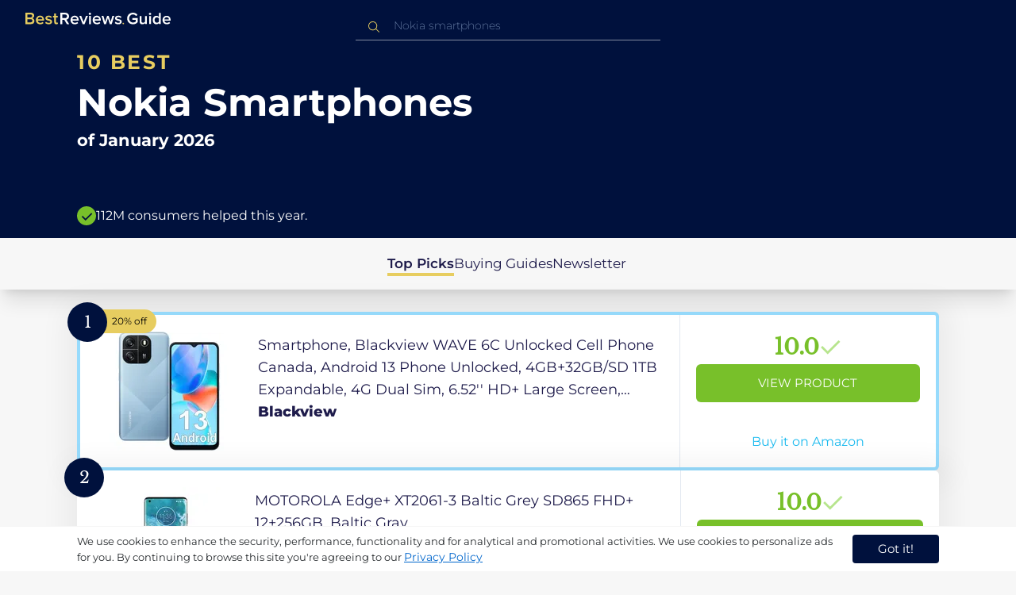

--- FILE ---
content_type: text/html
request_url: https://ca.bestreviews.guide/nokia-smartphones
body_size: 21946
content:
<!DOCTYPE html><html lang="en"><head><meta charSet="utf-8"/><meta name="viewport" content="width=device-width,initial-scale=1"/><meta name="robots" content="follow, index"/><meta property="og:site_name" content="Best Reviews Guide"/><title>10 Best Nokia Smartphones 2026 in the CA | There&#x27;s One Clear Winner | BestReviews.guide</title><meta name="description" content="BestReviews.Guide analyzes thousands of articles and customer reviews to find the top-rated products at today&#x27;s lowest prices. Best products, best offers."/><meta name="viewport" content="width=device-width,initial-scale=1"/><meta name="robots" content="follow, index"/><meta name="charset" content="utf-8"/><meta property="og:url" content="https://ca.bestreviews.guide/nokia-smartphones"/><link rel="canonical" href="https://ca.bestreviews.guide/nokia-smartphones"/><link rel="alternate" hrefLang="en-US" href="https://www.bestreviews.guide/nokia-smartphones"/><link rel="alternate" hrefLang="en-GB" href="https://uk.bestreviews.guide/nokia-smartphones"/><link rel="alternate" hrefLang="en-IN" href="https://in.bestreviews.guide/nokia-smartphones"/><link rel="alternate" hrefLang="en-CA" href="https://ca.bestreviews.guide/nokia-smartphones"/><link rel="alternate" hrefLang="en-AU" href="https://au.bestreviews.guide/nokia-smartphones"/><meta property="og:locale" content="ca"/><meta property="og:site_name" content="Best Reviews Guide"/><meta property="og:image:width" content="1024"/><meta property="og:image:height" content="1024"/><meta property="og:image" content="https://images-proxy.bestreviews.guide/ASKRBC9hWy_LNSn_LN2X5HyeM2M=/0x150/https://m.media-amazon.com/images/I/51MJ5S9P+4L._SL500_.jpg"/><meta property="og:image:alt" content="Best Reviews Guide Image"/><meta property="og:title" content="10 Best Nokia Smartphones 2026 in the CA | There&#x27;s One Clear Winner | BestReviews.guide"/><meta property="og:description" content="BestReviews.Guide analyzes thousands of articles and customer reviews to find the top-rated products at today&#x27;s lowest prices. Best products, best offers."/><meta property="og:type" content="website"/><link rel="stylesheet" href="/build/root-BOn8Mf1R.css"/><link rel="preload" as="style" href="/build/tailwind-CLrVLgyR.css"/><link rel="stylesheet" href="/build/tailwind-CLrVLgyR.css"/><link rel="preconnect" href="https://m.media-amazon.com"/><link rel="preconnect" href="https://res.cloudinary.com"/><script id="consent-init">
          window.__analyticsConsent = { allowed: true };
          window.__cookieConsentVariation = 'got-it';
          window.__gaMeasurementId = 'G-ZDVEXR29KG';
          window.__googleAdsKey = 'AW-978239894';
          window.__pageLoadId = '0676285811';
          

          window.dataLayer = window.dataLayer || [];
          function gtag(){window.dataLayer.push(arguments);}
          window.gtag = gtag;

          gtag('consent', 'default', {
            'analytics_storage': 'granted',
            'ad_storage': 'granted',
            'ad_user_data': 'granted',
            'ad_personalization': 'granted'
          });

          window.enableAllAnalytics = function() {
            if (window.__analyticsConsent.allowed) return;
            
            window.__analyticsConsent.allowed = true;
            document.cookie = 'consent=granted; path=/; max-age=31536000; SameSite=Lax';

            gtag('consent', 'update', {
              'analytics_storage': 'granted',
              'ad_storage': 'granted',
              'ad_user_data': 'granted',
              'ad_personalization': 'granted'
            });

            var measurementId = window.__gaMeasurementId;
            if (measurementId) {
              window['ga-disable-' + measurementId] = false;
            }

            if (typeof fbq !== 'undefined') {
              fbq('consent', 'grant');
            }

            if (window.__pendingUserData) {
              var data = window.__pendingUserData;
              if (data.userId) {
                document.cookie = 'user_id=' + data.userId + '; path=/; max-age=31536000; SameSite=Lax';
              }
              if (data.sessionId) {
                document.cookie = 'session_id=' + data.sessionId + '; path=/; SameSite=Lax';
              }
              if (data.pageLoadId) {
                document.cookie = 'page_id=' + data.pageLoadId + '; path=/; SameSite=Lax';
              }
              if (data.pendingCookies) {
                Object.keys(data.pendingCookies).forEach(function(key) {
                  var value = data.pendingCookies[key];
                  if (value) {
                    document.cookie = key + '=' + value + '; path=/; SameSite=Lax';
                  }
                });
              }
            }

            window.dispatchEvent(new CustomEvent('consent-granted'));
          };

          window.disableAllAnalytics = function() {
            window.__analyticsConsent.allowed = false;
            document.cookie = 'consent=denied; path=/; max-age=31536000; SameSite=Lax';

            gtag('consent', 'update', {
              'analytics_storage': 'denied',
              'ad_storage': 'denied',
              'ad_user_data': 'denied',
              'ad_personalization': 'denied'
            });

            var measurementId = window.__gaMeasurementId;
            if (measurementId) {
              window['ga-disable-' + measurementId] = true;
            }

            if (typeof fbq !== 'undefined') {
              fbq('consent', 'revoke');
            }

            window.dispatchEvent(new CustomEvent('consent-denied'));
          };

          window.storeConsentGranted = function() {
            document.cookie = 'consent=granted; path=/; max-age=31536000; SameSite=Lax';
          };
        </script><script id="fcb-pixel" async="">
          setTimeout(function() {
            !(function (f, b, e, v, n, t, s) {
              if (f.fbq) return;
              n = f.fbq = function () {
                n.callMethod ? n.callMethod.apply(n, arguments) : n.queue.push(arguments);
              };
              if (!f._fbq) f._fbq = n;
              n.push = n;
              n.loaded = !0;
              n.version = "2.0";
              n.queue = [];
              t = b.createElement(e);
              t.async = !0;
              t.src = v;
              s = b.getElementsByTagName(e)[0];
              s.parentNode.insertBefore(t, s);
            })(
              window,
              document,
              "script",
              "https://connect.facebook.net/en_US/fbevents.js"
            );
            
            
            fbq("init", "545343492657079");
            fbq("track", "PageView");
            
            window.addEventListener('consent-granted', function() {
              fbq('consent', 'grant');
              fbq('track', 'PageView');
            });
          }, 1000);
        </script></head><body class="overflow-x-hidden bg-[#f7f7f7]"><main class="flex h-screen flex-col"><div class="fixed bottom-0 z-40 flex h-fit w-full justify-center border-t border-t-neutral-100 bg-white shadow-sm mobile:relative"><div class="content-container flex flex-row items-center self-center py-2 text-[15px] leading-7 text-indigo-950 mobile:text-[11px] mobile:leading-5 [&amp;&gt;span&gt;a]:text-sm [&amp;&gt;span&gt;a]:underline mobile:[&amp;&gt;span&gt;a]:text-[13px]"><span id="cookie-consent-description" class="text-[13px] font-normal leading-[20px] text-[#282C2F] [&amp;&gt;a]:text-[#0066CC] [&amp;&gt;a]:underline [&amp;&gt;a]:underline-offset-2 [&amp;&gt;a]:transition-colors hover:[&amp;&gt;a]:text-[#004499]">We use cookies to enhance the security, performance, functionality and for analytical and promotional activities. We use cookies to personalize ads for you. By continuing to browse this site you're agreeing to our <a href="/privacy-policy">Privacy Policy</a></span><div class="ml-5 flex shrink-0 gap-2 tablet:flex-col mobile:ml-0 mobile:mt-2"><button class="rounded-[4px] bg-indigo-1000 px-8 py-1 text-[15px] text-white mobile:px-4 mobile:py-2 mobile:text-[11px]" aria-label="accept cookies">Got it!</button></div></div></div><div class="relative flex h-16 flex-col bg-indigo-1000 text-white" data-testid="app-bar"><div class="flex h-16 w-full items-center px-6 py-2"><a data-testid="icon-home-link" class="z-40 cursor-pointer" aria-label="go home page" href="/"><svg width="183" height="15" viewBox="0 0 183 15" fill="none" xmlns="http://www.w3.org/2000/svg" class="absolute left-8 top-4 shrink-0 cursor-pointer tablet:left-4 [&amp;&gt;.highlight]:hover:fill-[#ADDEFF]"><path class="highlight" d="M7.21897 14.3799H0V0H7.0255C9.66022 0 11.0945 1.63823 11.0945 3.66515C11.0945 5.45327 9.93949 6.68301 8.61079 6.96336C10.1528 7.201 11.3746 8.7309 11.3746 10.4775C11.3734 12.7199 9.9168 14.3799 7.21897 14.3799ZM6.53255 5.9266C7.06925 5.96863 7.59865 5.78764 7.9816 5.4312C8.36455 5.07476 8.56277 4.57851 8.52416 4.07287C8.55492 3.56919 8.35418 3.07737 7.97307 2.72265C7.59196 2.36792 7.06725 2.18451 6.53255 2.21913H2.50684V5.9266H6.53255ZM6.63939 12.1572C7.98913 12.1572 8.80219 11.4028 8.80219 10.1521C8.83053 9.6071 8.61062 9.07662 8.19765 8.69375C7.78468 8.31088 7.21785 8.11196 6.63939 8.1469H2.50684V12.1569H6.63898L6.63939 12.1572ZM18.6336 14.6365C15.5068 14.6365 13.2153 12.4597 13.2153 9.16152C13.2153 6.14366 15.4016 3.70709 18.4628 3.70709C21.5686 3.70709 23.5392 6.07804 23.5392 9.35528V9.91676H15.5711C15.7423 11.47 16.8994 12.7836 18.8481 12.7836C19.9581 12.7789 21.0208 12.36 21.8029 11.6187L22.8313 13.1066C21.7031 14.1208 20.1932 14.6718 18.6336 14.6385V14.6365ZM21.3752 8.29833C21.3108 7.06976 20.4755 5.56083 18.4414 5.56083C16.5352 5.56083 15.6363 7.04801 15.5501 8.29833H21.3752ZM29.3218 14.6365C27.6679 14.6847 26.0652 14.0926 24.8877 12.9983L25.9161 11.3818C26.8406 12.2659 28.0901 12.7825 29.4072 12.8251C30.7557 12.8251 31.4623 12.2644 31.4623 11.4455C31.4623 9.39761 25.2086 10.863 25.2086 6.85386C25.2086 5.14923 26.6661 3.70864 29.2785 3.70864C30.7621 3.67979 32.199 4.19739 33.2832 5.15117L32.341 6.74863C31.5562 5.93999 30.442 5.4851 29.2785 5.49831C28.1012 5.49831 27.3723 6.05785 27.3723 6.79173C27.3723 8.62373 33.626 7.2441 33.626 11.3841C33.6243 13.2379 32.1054 14.6385 29.3214 14.6385L29.3218 14.6365ZM39.0014 14.6365C37.2462 14.6365 36.3465 13.6883 36.3465 11.9417V5.9266H34.6325V3.96531H36.3469V1.12024H38.5951V3.96725H40.6944V5.9266H38.5951V11.3818C38.5951 12.0924 38.9383 12.6314 39.5802 12.6314C39.9512 12.6345 40.3073 12.4942 40.5653 12.2431L41.1015 13.9667C40.5219 14.4398 39.768 14.6797 39.0022 14.6346L39.0014 14.6365Z" fill="#E7CD60"></path><path d="M55.12 14.3787H52.2041L49.05 9.05195H46.543V14.3787H44.0359V0.108081H50.3169C53.1475 0.108081 55.0124 1.92675 55.0124 4.58001C55.0124 7.10324 53.3396 8.49529 51.6036 8.77245L55.1192 14.3771L55.12 14.3787ZM49.9938 6.84781C50.6437 6.88778 51.2807 6.66132 51.7466 6.22466C52.2126 5.788 52.4638 5.18212 52.4378 4.5575C52.4378 3.18797 51.4087 2.31066 49.9938 2.31066H46.5426V6.84704L49.9938 6.84781ZM62.2587 14.6349C59.1285 14.6349 56.8345 12.4746 56.8345 9.20024C56.8345 6.20614 59.0217 3.78811 62.0868 3.78811C65.1956 3.78811 67.1685 6.14131 67.1685 9.39278V9.95022H59.1919C59.3064 11.5931 60.7584 12.8524 62.4726 12.7953C63.5773 12.7922 64.6378 12.3779 65.4309 11.6396L66.46 13.1147C65.3179 14.1254 63.8116 14.6709 62.2587 14.636V14.6349ZM65.0019 8.34622C64.9376 7.12692 64.1022 5.6289 62.0662 5.6289C60.1572 5.6289 59.2566 7.10402 59.1717 8.34622H65.0019ZM74.5449 14.3794H72.1228L67.8984 4.04626H70.3217L73.3444 11.7918L76.3682 4.04626H78.7689L74.5449 14.3794ZM81.3185 2.78231C80.7275 2.80433 80.1819 2.47953 79.9397 1.96158C79.6976 1.44364 79.8074 0.836402 80.2173 0.427157C80.6272 0.0179109 81.2549 -0.111285 81.8035 0.100693C82.3521 0.312671 82.7116 0.823317 82.7119 1.39104C82.7198 1.75307 82.5773 2.10323 82.3159 2.36425C82.0545 2.62527 81.6956 2.77569 81.3185 2.78231ZM82.4333 14.3775H80.1818V4.04548H82.4333V14.3775ZM90.1515 14.6349C87.02 14.6349 84.7261 12.4746 84.7261 9.20024C84.7261 6.20614 86.9133 3.78811 89.9784 3.78811C93.0871 3.78811 95.06 6.14131 95.06 9.39278V9.95022H87.0843C87.1996 11.5931 88.6516 12.852 90.3658 12.7953C91.4705 12.7922 92.531 12.3779 93.3241 11.6396L94.3532 13.1147C93.2095 14.1252 91.7017 14.6697 90.1478 14.6333L90.1515 14.6349ZM92.8947 8.34622C92.8304 7.12692 91.9941 5.6289 89.9578 5.6289C88.0487 5.6289 87.1482 7.10402 87.0633 8.34622H92.8943H92.8947ZM108.696 14.3794H106.337L103.915 6.80977L101.514 14.3822H99.1547L95.9395 4.04897H98.2768L100.464 11.5589L102.931 4.04897H104.923L107.369 11.5589L109.556 4.04897H111.914L108.698 14.3822L108.696 14.3794ZM117.036 14.6368C115.389 14.6885 113.79 14.1022 112.598 13.0099L113.627 11.4059C114.563 12.2888 115.811 12.8009 117.122 12.8399C118.473 12.8399 119.18 12.2832 119.18 11.4704C119.18 9.43703 112.919 10.892 112.919 6.91303C112.919 5.22247 114.378 3.78966 116.993 3.78966C118.471 3.75812 119.906 4.27094 121.002 5.22286L120.059 6.80705C119.263 5.99976 118.151 5.5493 116.993 5.56485C115.814 5.56485 115.085 6.12151 115.085 6.84898C115.085 8.66764 121.346 7.29811 121.346 11.4063C121.346 13.2459 119.823 14.636 117.035 14.636L117.036 14.6368Z" fill="white"></path><path class="highlight" d="M123.304 14.64C122.764 14.6274 122.331 14.1928 122.325 13.6575C122.325 13.122 122.763 12.688 123.304 12.688C123.844 12.688 124.282 13.122 124.282 13.6575C124.277 14.1928 123.844 14.6274 123.304 14.64Z" fill="#E7CD60"></path><path d="M135.618 14.6399C131.504 14.6399 128.198 11.7372 128.198 7.30972C128.198 2.86129 131.504 0.00141843 135.618 0.00141843C137.919 -0.0453017 140.077 1.06487 141.3 2.92497L139.285 4.08989C138.459 2.92749 137.09 2.22343 135.618 2.20428C132.819 2.20428 130.741 4.32248 130.741 7.30972C130.741 10.255 132.817 12.4163 135.618 12.4163C136.862 12.4091 138.058 11.9553 138.967 11.145V8.96196H134.727V6.78007H141.427V12.0552C139.994 13.703 137.862 14.6514 135.618 14.6399ZM153.086 14.3645H150.86V13.0085C149.959 14.0167 148.645 14.6039 147.257 14.6188C145.051 14.6188 143.948 13.4539 143.948 11.3772V4.13144H146.174V10.5509C146.174 12.1402 146.98 12.6478 148.253 12.6478C149.292 12.6133 150.255 12.1199 150.86 11.3128V4.13221H153.085V14.3641L153.086 14.3645ZM157.093 2.88187C156.504 2.90805 155.957 2.58935 155.712 2.07697C155.467 1.56459 155.573 0.961618 155.981 0.554122C156.388 0.146626 157.015 0.0165933 157.563 0.225715C158.111 0.434837 158.47 0.941036 158.471 1.50416C158.48 1.86132 158.34 2.20735 158.082 2.46585C157.823 2.72434 157.467 2.87403 157.093 2.88187H157.093ZM158.195 14.3645H155.97V4.13144H158.195V14.3645ZM170.512 14.3645H168.287V12.9666C167.536 13.992 166.311 14.6075 165 14.6188C162.393 14.6188 160.464 12.6276 160.464 9.23882C160.464 5.93356 162.371 3.8802 165.001 3.8802C166.321 3.87726 167.554 4.50534 168.286 5.55302V0.233625H170.512V14.3641L170.512 14.3645ZM165.658 12.6485C166.715 12.621 167.694 12.1083 168.287 11.2716V7.22507C167.695 6.3881 166.716 5.87529 165.658 5.84813C163.877 5.84813 162.753 7.26661 162.753 9.23804C162.753 11.2289 163.876 12.6485 165.657 12.6485H165.658ZM178.145 14.6188C175.051 14.6188 172.782 12.4785 172.782 9.23804C172.782 6.27178 174.944 3.87943 177.975 3.87943C181.05 3.87943 183 6.20926 183 9.43219V9.98281H175.113C175.219 11.6034 176.655 12.8509 178.356 12.8C179.451 12.7966 180.501 12.3861 181.283 11.6556L182.301 13.1168C181.174 14.1165 179.683 14.6567 178.145 14.6219L178.145 14.6188ZM180.858 8.38998C180.795 7.18235 179.968 5.70019 177.953 5.70019C176.067 5.70019 175.177 7.16138 175.093 8.38998H180.858Z" fill="white"></path></svg></a><div class="mx-auto w-full max-w-96 text-white tablet:max-w-full"><form method="get" action="/" id="search-form"><div class="relative tablet:hidden"><div class="fixed top-0 z-0 hidden w-full bg-white tablet:block tablet:h-screen"></div><button class="ml-1 hidden shrink-0 tablet:block" aria-label="Close search"><svg xmlns="http://www.w3.org/2000/svg" width="24" height="24" viewBox="0 0 24 24" class="h-6 w-6 rotate-180 scale-y-[85%]"><path fill="black" fill-rule="evenodd" d="M12 4l-1.41 1.41L16.17 11H4v2h12.17l-5.58 5.59L12 20l8-8z"></path></svg></button><input data-testid="search-input" class="w-full border-b-[1px] border-b-white/50 bg-inherit py-1.5 pl-12 pr-8 text-sm/6 font-extralight caret-white placeholder:font-extralight placeholder:text-blue-200/70 focus:outline-none tablet:mx-2 tablet:my-auto tablet:border tablet:border-zinc-200 tablet:py-1 tablet:pl-3 tablet:pr-8 tablet:z-10 tablet:text-base tablet:font-extralight tablet:text-black tablet:caret-black tablet:placeholder:text-base tablet:placeholder:text-neutral-400" placeholder="Nokia smartphones" id="search-input" role="combobox" type="text" aria-expanded="false" aria-autocomplete="list" data-headlessui-state="" value=""/><div class="group absolute inset-y-0 left-0 flex items-center px-2.5 tablet:hidden"><svg width="23" height="23" viewBox="0 0 23 23" fill="none" xmlns="http://www.w3.org/2000/svg"><path fill-rule="evenodd" clip-rule="evenodd" d="M15.6148 7.64964C17.6555 9.69032 17.8028 12.9074 16.0569 15.1179L19.8625 18.9238C20.0458 19.1071 20.0458 19.4043 19.8625 19.5876C19.6792 19.7709 19.3821 19.7709 19.1988 19.5876L15.4158 15.8045C13.2052 17.8124 9.78398 17.7491 7.64964 15.6148C5.45012 13.4153 5.45012 9.84915 7.64964 7.64964C9.84915 5.45012 13.4153 5.45012 15.6148 7.64964ZM8.3134 8.3134C6.48047 10.1463 6.48047 13.1181 8.3134 14.951C10.1463 16.784 13.1181 16.784 14.951 14.951C16.784 13.1181 16.784 10.1463 14.951 8.3134C13.1181 6.48047 10.1463 6.48047 8.3134 8.3134Z" fill="#E7CD60"></path></svg></div><div class="group absolute inset-y-0 right-2 z-10 hidden items-center px-2.5 mobile:flex"><svg width="21" height="21" viewBox="0 0 21 21" fill="none" xmlns="http://www.w3.org/2000/svg" class="h-[18px] w-[18px]"><path fill-rule="evenodd" clip-rule="evenodd" d="M14.4222 2.47445C17.4832 5.53548 17.7042 10.361 15.0853 13.6769L20.7938 19.3857C21.0687 19.6607 21.0687 20.1064 20.7938 20.3814C20.5189 20.6563 20.0731 20.6563 19.7982 20.3814L14.1236 14.7067C10.8077 17.7186 5.67597 17.6237 2.47445 14.4222C-0.824818 11.1229 -0.824818 5.77373 2.47445 2.47445C5.77373 -0.824818 11.1229 -0.824818 14.4222 2.47445ZM3.4701 3.4701C0.720704 6.21949 0.720704 10.6771 3.4701 13.4265C6.21949 16.1759 10.6771 16.1759 13.4265 13.4265C16.1759 10.6771 16.1759 6.21949 13.4265 3.4701C10.6771 0.720704 6.21949 0.720704 3.4701 3.4701Z" fill="#3f3f3f"></path></svg></div><div class="z-10 mt-14 hidden w-full tablet:absolute tablet:block tablet:border-b-[1px] tablet:border-b-neutral-200"></div></div><button class="hidden tablet:ml-auto tablet:flex" aria-label="Open search" data-testid="search-icon-mobile"><svg width="21" height="21" viewBox="0 0 21 21" fill="none" xmlns="http://www.w3.org/2000/svg"><path fill-rule="evenodd" clip-rule="evenodd" d="M14.4222 2.47445C17.4832 5.53548 17.7042 10.361 15.0853 13.6769L20.7938 19.3857C21.0687 19.6607 21.0687 20.1064 20.7938 20.3814C20.5189 20.6563 20.0731 20.6563 19.7982 20.3814L14.1236 14.7067C10.8077 17.7186 5.67597 17.6237 2.47445 14.4222C-0.824818 11.1229 -0.824818 5.77373 2.47445 2.47445C5.77373 -0.824818 11.1229 -0.824818 14.4222 2.47445ZM3.4701 3.4701C0.720704 6.21949 0.720704 10.6771 3.4701 13.4265C6.21949 16.1759 10.6771 16.1759 13.4265 13.4265C16.1759 10.6771 16.1759 6.21949 13.4265 3.4701C10.6771 0.720704 6.21949 0.720704 3.4701 3.4701Z" fill="white"></path></svg></button></form></div></div></div><div class="w-full"><div class="-mt-1 bg-indigo-1000 text-white" data-testid="products-page-header"><div class="flex h-60 flex-col xl-desktop:mx-52 mobile:h-52"><div class="content-container flex h-full flex-col self-center pb-4"><h1 class="flex flex-col" data-testid="products-page-title"><span class="text-[25px] font-bold uppercase tracking-widest text-yellow-250 mobile:text-[20px]">10 best</span><span class="text-5xl font-bold capitalize desktop:mt-2 mobile:text-2xl">Nokia Smartphones</span><span class="mt-2 text-[21px] font-bold mobile:text-lg">of <!-- -->January 2026</span></h1><div class="mt-auto flex items-center gap-2" data-testid="products-page-subtitle"><svg class="h-6 w-6 mobile:h-5 mobile:w-5" width="28" height="28" viewBox="0 0 28 28" fill="none" xmlns="http://www.w3.org/2000/svg"><path fill-rule="evenodd" clip-rule="evenodd" d="M14 0C21.732 0 28 6.26801 28 14C28 21.732 21.732 28 14 28C6.26801 28 0 21.732 0 14C0 6.26801 6.26801 0 14 0ZM21.0711 9.75736L12.5851 18.2419L8.34315 14L6.92893 15.4142L12.5858 21.0711L14 19.6569L22.4853 11.1716L21.0711 9.75736Z" fill="#78C02A"></path></svg><p class="text-[16px] font-normal mobile:text-sm">112M consumers helped this year.</p></div></div></div></div><nav class="absolute z-10 hidden h-full w-60 xl-desktop:block desktop-only:relative desktop-only:flex desktop-only:h-min desktop-only:w-full desktop-only:justify-center desktop-only:py-5 desktop-only:shadow-xl"><ul class="flex flex-col gap-5 desktop-only:content-container xl-desktop:ml-7 xl-desktop:mt-12 xl-desktop:h-full desktop-only:flex desktop-only:flex-row desktop-only:justify-center"><li><a href="#products" class="-ml-1 font-semibold xl-desktop:border-l-[6px] xl-desktop:border-l-yellow-250 desktop-only:border-b-4 desktop-only:border-b-yellow-250 desktop-only:pb-0.5 text-[17px] text-indigo-950 xl-desktop:pl-4">Top Picks</a></li><li><a href="#buyingGuide" class="text-[17px] text-indigo-950 xl-desktop:pl-4">Buying Guides</a></li><li><a href="#newsletter" class="text-[17px] text-indigo-950 xl-desktop:pl-4">Newsletter</a></li></ul></nav><div class="relative flex flex-col gap-7 py-7 mobile:gap-5"><div class="flex w-full justify-center self-center xl-desktop:mx-52"><div class="content-container flex flex-col gap-7 self-center xl-desktop:mx-52 mobile:gap-5" id="products" data-testid="category-products-list"><script type="application/ld+json">{"@context":"https://schema.org/","@type":"Product","name":"Smartphone, Blackview WAVE 6C Unlocked Cell Phone Canada, Android 13 Phone Unlocked, 4GB+32GB/SD 1TB Expandable, 4G Dual Sim, 6.52'' HD+ Large Screen, 5100mAh, Type-C, Face Unlock Telephone Cellulaire","image":["https://images-proxy.bestreviews.guide/idL4TiWoey0aXQm_VvF4a28_m3s=/0x150/https://m.media-amazon.com/images/I/41skhf1s7cL._SL500_.jpg"],"description":"Smartphone, Blackview WAVE 6C Unlocked Cell Phone Canada, Android 13 Phone Unlocked, 4GB+32GB/SD 1TB Expandable, 4G Dual Sim, 6.52'' HD+ Large Screen, 5100mAh, Type-C, Face Unlock Telephone Cellulaire","brand":{"@type":"Brand","name":"Blackview"},"offers":{"@type":"Offer","url":"https://CA.bestreviews.guide/redirect?url=aHR0cHM6Ly93d3cuYW1hem9uLmNhL2RwL0IwQ0taNFNENlQ_dGFnPWJlc2RlYXRvZDAzOC0yMCZsaW5rQ29kZT1vc2kmdGg9MSZwc2M9MQ&clickId=906588506&source=amazon&productId=B0CKZ4SD6T&slug=nokia-smartphones&product_data=eyJwcmljZSI6MTE5Ljk4LCJicm93c2VOb2RlSWQiOiIzMzc5NTgzMDExIiwicG9zaXRpb24iOjEsImRpc2NvdW50IjoyMCwic2FsZXNSYW5rIjoxN30","priceCurrency":"CAD","price":119.98,"priceValidUntil":"2026-02-01","itemCondition":"https://schema.org/NewCondition","availability":"https://schema.org/InStock","seller":{"@type":"Organization","name":"Blackview"}}}</script><a class="relative min-h-50 w-full rounded-md bg-white shadow-[0px_3px_35px_15px_rgba(0,0,0,0.05)] transition-shadow duration-500 ease-in-out hover:shadow-[0px_3px_19px_6px_rgba(209,209,209,1)] mobile:px-6 mobile:hover:shadow-[0px_3px_35px_15px_rgba(0,0,0,0.05)] mobile:min-h-84 mobile:pb-2 desktop:border-4 desktop:border-sky-300/80" href="/redirect?url=aHR0cHM6Ly93d3cuYW1hem9uLmNhL2RwL0IwQ0taNFNENlQ_dGFnPWJlc2RlYXRvZDAzOC0yMCZsaW5rQ29kZT1vc2kmdGg9MSZwc2M9MQ&amp;clickId=906588506&amp;source=amazon&amp;productId=B0CKZ4SD6T&amp;slug=nokia-smartphones&amp;product_data=eyJwcmljZSI6MTE5Ljk4LCJicm93c2VOb2RlSWQiOiIzMzc5NTgzMDExIiwicG9zaXRpb24iOjEsImRpc2NvdW50IjoyMCwic2FsZXNSYW5rIjoxN30" aria-label="View Product" target="_blank" rel="noreferrer" data-testid="category-product-card-1"><div class="placement-badge absolute -left-4 -top-4 z-10 mobile:left-5 mobile:top-5" data-testid="placement-badge-1"><div class="absolute left-10 top-[9px] flex h-[30px] min-w-max items-center rounded-r-2xl pl-4 pr-3 mobile:left-7 mobile:top-[7px] mobile:h-[25px] mobile:!pr-2 bg-yellow-250"><p class="text-xs text-black">20% off</p></div><div class="relative flex h-[50px] w-[50px] items-center justify-center rounded-full bg-indigo-1000 mobile:h-[40px] mobile:w-[40px]"><p class="font-serif text-[21px] font-normal text-white">1</p></div></div><div class="flex h-full w-full flex-row mobile:flex-col mobile:justify-between"><div class="flex w-56 shrink-0 items-center justify-center mobile:hidden"><img src="https://images-proxy.bestreviews.guide/idL4TiWoey0aXQm_VvF4a28_m3s=/0x150/https://m.media-amazon.com/images/I/41skhf1s7cL._SL500_.jpg" alt="Smartphone, Blackview WAVE 6C Unlocked Cell Phone Canada, Android 13 Phone Unlocked, 4GB+32GB/SD 1TB Expandable, 4G Dual Sim, 6.52&#x27;&#x27; HD+ Large Screen, 5100mAh, Type-C, Face Unlock Telephone Cellulaire" class="h-48 w-48 object-scale-down" loading="eager"/></div><div class="relative flex flex-col gap-2 py-6 pr-2 mobile:mb-3 mobile:flex-col-reverse mobile:py-0" data-testid="category-card-content-1"><div class="product-name group line-clamp-3 text-lg leading-7 text-indigo-950 transition-colors duration-700 ease-in-out hover:text-sky-600 tablet:line-clamp-2 mobile:hover:text-black">Smartphone, Blackview WAVE 6C Unlocked Cell Phone Canada, Android 13 Phone Unlocked, 4GB+32GB/SD 1TB Expandable, 4G Dual Sim, 6.52&#x27;&#x27; HD+ Large Screen, 5100mAh, Type-C, Face Unlock Telephone Cellulaire<div class="invisible absolute bottom-full z-50 w-max max-w-[500px] rounded-md border border-neutral-600 bg-[#edf6fd] p-2 text-sm text-black opacity-0 transition-opacity delay-300 duration-700 ease-in-out group-hover:visible group-hover:opacity-100 mobile:hidden"><div class="absolute left-1/2 top-full -z-50 h-5 w-5 border-b border-r border-b-neutral-600 border-r-neutral-600 bg-[#edf6fd] -translate-x-1/2 -translate-y-[9px] rotate-45"></div><p class="m-1 text-[16px] leading-[22px] text-[#07133d]">Smartphone, Blackview WAVE 6C Unlocked Cell Phone Canada, Android 13 Phone Unlocked, 4GB+32GB/SD 1TB Expandable, 4G Dual Sim, 6.52&#x27;&#x27; HD+ Large Screen, 5100mAh, Type-C, Face Unlock Telephone Cellulaire</p></div></div><div class="flex flex-row items-center gap-3 mobile:justify-between"><p class="product-brand line-clamp-1 text-lg font-extrabold text-indigo-950 transition-colors duration-700 ease-in-out hover:text-sky-600 mobile:hover:text-black">Blackview</p></div><div class="w-fit cursor-pointer mobile:mt-3 mobile:flex mobile:w-full mobile:flex-row mobile:items-end mobile:justify-between"><div class="hidden w-40 shrink-0 items-center justify-center mobile:ml-auto mobile:flex"><img src="https://images-proxy.bestreviews.guide/idL4TiWoey0aXQm_VvF4a28_m3s=/0x150/https://m.media-amazon.com/images/I/41skhf1s7cL._SL500_.jpg" alt="Smartphone, Blackview WAVE 6C Unlocked Cell Phone Canada, Android 13 Phone Unlocked, 4GB+32GB/SD 1TB Expandable, 4G Dual Sim, 6.52&#x27;&#x27; HD+ Large Screen, 5100mAh, Type-C, Face Unlock Telephone Cellulaire" class="product-image h-48 w-48 object-scale-down mobile:h-32 mobile:w-32" loading="eager"/></div></div></div><div class="ml-auto flex min-w-[30%] flex-col items-center border-l border-l-slate-200 px-5 align-middle xs-mobile:gap-1 tablet:min-w-[25%] tablet:px-2 mobile:ml-0 mobile:flex-row mobile:justify-between mobile:border-none mobile:px-0 gap-3 py-5 mobile:py-3"><div class="flex gap-1 mobile:mt-2 mobile:self-start" data-testid="product-score-1"><p class="font-serif text-2.5xl font-bold text-primary">10.0</p><p class="mt-2.5 hidden text-[15px] font-semibold text-black mobile:block">Score</p><svg width="28" height="29" viewBox="0 0 28 29" fill="none" xmlns="http://www.w3.org/2000/svg" class="mt-1.5 shrink-0 mobile:hidden"><path fill-rule="evenodd" clip-rule="evenodd" d="M26.4623 7.87875L12.7599 21.5801L12.7934 21.6145L10.7986 23.6093L2.1543 14.965L4.14914 12.9701L10.7651 19.5853L24.4675 5.88391L26.4623 7.87875Z" fill="#B7E58D"></path></svg></div><div class="flex h-full w-full flex-col items-center mobile:pl-6 xs-mobile:pl-0 mobile:gap-3"><div class="flex h-12 w-full items-center justify-center rounded-md bg-primary text-[15px] uppercase text-white transition-colors duration-700 ease-in-out hover:bg-[#92e879] tablet:h-10 tablet:w-fit tablet:px-2 tablet:text-[13px] mobile:w-full mobile:bg-yellow-250 mobile:px-0 mobile:text-[15px] mobile:text-black mobile:hover:bg-yellow-250 xs-mobile:text-[14px]" data-testid="product-cta-1">View Product</div><div class="text-sky-450 mobile:text-xs mobile:underline mobile:decoration-black mt-auto" data-testid="product-cta-link-1">Buy it on Amazon</div></div></div></div></a><script type="application/ld+json">{"@context":"https://schema.org/","@type":"Product","name":"MOTOROLA Edge+ XT2061-3 Baltic Grey SD865 FHD+ 12+256GB, Baltic Gray","image":["https://images-proxy.bestreviews.guide/WuwtknOdS516P4WU4XGdbyNfYy8=/0x150/https://m.media-amazon.com/images/I/41vwepcLpeL._SL500_.jpg"],"description":"MOTOROLA Edge+ XT2061-3 Baltic Grey SD865 FHD+ 12+256GB, Baltic Gray","brand":{"@type":"Brand","name":"motorola"},"offers":{"@type":"Offer","url":"https://CA.bestreviews.guide/redirect?url=aHR0cHM6Ly93d3cuYW1hem9uLmNhL2RwL0IwOEc3QjhWMlI_dGFnPWJlc2RlYXRvZDAzOC0yMCZsaW5rQ29kZT1vc2kmdGg9MSZwc2M9MQ&clickId=931166549&source=amazon&productId=B08G7B8V2R&slug=nokia-smartphones&product_data=eyJwcmljZSI6MTMyMC42OCwiYnJvd3NlTm9kZUlkIjoiMzM3OTU4MzAxMSIsInBvc2l0aW9uIjoyLCJzYWxlc1JhbmsiOjE5NDh9","priceCurrency":"CAD","price":1320.68,"priceValidUntil":"2026-02-01","itemCondition":"https://schema.org/NewCondition","availability":"https://schema.org/InStock","seller":{"@type":"Organization","name":"motorola"}}}</script><a class="relative min-h-50 w-full rounded-md bg-white shadow-[0px_3px_35px_15px_rgba(0,0,0,0.05)] transition-shadow duration-500 ease-in-out hover:shadow-[0px_3px_19px_6px_rgba(209,209,209,1)] mobile:px-6 mobile:hover:shadow-[0px_3px_35px_15px_rgba(0,0,0,0.05)] mobile:min-h-84 mobile:pb-2" href="/redirect?url=aHR0cHM6Ly93d3cuYW1hem9uLmNhL2RwL0IwOEc3QjhWMlI_dGFnPWJlc2RlYXRvZDAzOC0yMCZsaW5rQ29kZT1vc2kmdGg9MSZwc2M9MQ&amp;clickId=931166549&amp;source=amazon&amp;productId=B08G7B8V2R&amp;slug=nokia-smartphones&amp;product_data=eyJwcmljZSI6MTMyMC42OCwiYnJvd3NlTm9kZUlkIjoiMzM3OTU4MzAxMSIsInBvc2l0aW9uIjoyLCJzYWxlc1JhbmsiOjE5NDh9" aria-label="View Product" target="_blank" rel="noreferrer" data-testid="category-product-card-2"><div class="placement-badge absolute -left-4 -top-4 z-10 mobile:left-5 mobile:top-5" data-testid="placement-badge-2"><div class="absolute left-10 top-[9px] flex h-[30px] min-w-max items-center rounded-r-2xl pl-4 pr-3 mobile:left-7 mobile:top-[7px] mobile:h-[25px] mobile:!pr-2 bg-yellow-250 hidden"><p class="text-xs text-black">null% off</p></div><div class="relative flex h-[50px] w-[50px] items-center justify-center rounded-full bg-indigo-1000 mobile:h-[40px] mobile:w-[40px]"><p class="font-serif text-[21px] font-normal text-white">2</p></div></div><div class="flex h-full w-full flex-row mobile:flex-col mobile:justify-between"><div class="flex w-56 shrink-0 items-center justify-center mobile:hidden"><img src="https://images-proxy.bestreviews.guide/WuwtknOdS516P4WU4XGdbyNfYy8=/0x150/https://m.media-amazon.com/images/I/41vwepcLpeL._SL500_.jpg" alt="MOTOROLA Edge+ XT2061-3 Baltic Grey SD865 FHD+ 12+256GB, Baltic Gray" class="h-48 w-48 object-scale-down" loading="eager"/></div><div class="relative flex flex-col gap-2 py-6 pr-2 mobile:mb-3 mobile:flex-col-reverse mobile:py-0" data-testid="category-card-content-2"><div class="product-name group line-clamp-3 text-lg leading-7 text-indigo-950 transition-colors duration-700 ease-in-out hover:text-sky-600 tablet:line-clamp-2 mobile:hover:text-black">MOTOROLA Edge+ XT2061-3 Baltic Grey SD865 FHD+ 12+256GB, Baltic Gray<div class="invisible absolute bottom-full z-50 w-max max-w-[500px] rounded-md border border-neutral-600 bg-[#edf6fd] p-2 text-sm text-black opacity-0 transition-opacity delay-300 duration-700 ease-in-out group-hover:visible group-hover:opacity-100 mobile:hidden"><div class="absolute left-1/2 top-full -z-50 h-5 w-5 border-b border-r border-b-neutral-600 border-r-neutral-600 bg-[#edf6fd] -translate-x-1/2 -translate-y-[9px] rotate-45"></div><p class="m-1 text-[16px] leading-[22px] text-[#07133d]">MOTOROLA Edge+ XT2061-3 Baltic Grey SD865 FHD+ 12+256GB, Baltic Gray</p></div></div><div class="flex flex-row items-center gap-3 mobile:justify-between"><p class="product-brand line-clamp-1 text-lg font-extrabold text-indigo-950 transition-colors duration-700 ease-in-out hover:text-sky-600 mobile:hover:text-black">motorola</p></div><div class="w-fit cursor-pointer mobile:mt-3 mobile:flex mobile:w-full mobile:flex-row mobile:items-end mobile:justify-between"><div class="hidden w-40 shrink-0 items-center justify-center mobile:ml-auto mobile:flex"><img src="https://images-proxy.bestreviews.guide/WuwtknOdS516P4WU4XGdbyNfYy8=/0x150/https://m.media-amazon.com/images/I/41vwepcLpeL._SL500_.jpg" alt="MOTOROLA Edge+ XT2061-3 Baltic Grey SD865 FHD+ 12+256GB, Baltic Gray" class="product-image h-48 w-48 object-scale-down mobile:h-32 mobile:w-32" loading="eager"/></div></div></div><div class="ml-auto flex min-w-[30%] flex-col items-center border-l border-l-slate-200 px-5 align-middle xs-mobile:gap-1 tablet:min-w-[25%] tablet:px-2 mobile:ml-0 mobile:flex-row mobile:justify-between mobile:border-none mobile:px-0 gap-3 py-5 mobile:py-3"><div class="flex gap-1 mobile:mt-2 mobile:self-start" data-testid="product-score-2"><p class="font-serif text-2.5xl font-bold text-primary">10.0</p><p class="mt-2.5 hidden text-[15px] font-semibold text-black mobile:block">Score</p><svg width="28" height="29" viewBox="0 0 28 29" fill="none" xmlns="http://www.w3.org/2000/svg" class="mt-1.5 shrink-0 mobile:hidden"><path fill-rule="evenodd" clip-rule="evenodd" d="M26.4623 7.87875L12.7599 21.5801L12.7934 21.6145L10.7986 23.6093L2.1543 14.965L4.14914 12.9701L10.7651 19.5853L24.4675 5.88391L26.4623 7.87875Z" fill="#B7E58D"></path></svg></div><div class="flex h-full w-full flex-col items-center mobile:pl-6 xs-mobile:pl-0 mobile:gap-3"><div class="flex h-12 w-full items-center justify-center rounded-md bg-primary text-[15px] uppercase text-white transition-colors duration-700 ease-in-out hover:bg-[#92e879] tablet:h-10 tablet:w-fit tablet:px-2 tablet:text-[13px] mobile:w-full mobile:bg-yellow-250 mobile:px-0 mobile:text-[15px] mobile:text-black mobile:hover:bg-yellow-250 xs-mobile:text-[14px]" data-testid="product-cta-2">View Product</div><div class="text-sky-450 mobile:text-xs mobile:underline mobile:decoration-black mt-auto" data-testid="product-cta-link-2">Buy it on Amazon</div></div></div></div></a><script type="application/ld+json">{"@context":"https://schema.org/","@type":"Product","name":"UMIDIGI Bison X20 Unlocked Cell Phones Canada, Rugged Phone, Android 13 Smartphone, 6000mAh, Waterproof Phone, 12(6+6)+128GB/TF 1TB, 6.53\" Screen, NFC Face ID AGPS, 4G Dual SIM Outdoor Mobile","image":["https://images-proxy.bestreviews.guide/ca0ZtSWdXCsTjTA9MGnFfBSXn0Q=/0x150/https://m.media-amazon.com/images/I/41YBYUdJzfL._SL500_.jpg"],"description":"UMIDIGI Bison X20 Unlocked Cell Phones Canada, Rugged Phone, Android 13 Smartphone, 6000mAh, Waterproof Phone, 12(6+6)+128GB/TF 1TB, 6.53\" Screen, NFC Face ID AGPS, 4G Dual SIM Outdoor Mobile","brand":{"@type":"Brand","name":"UMIDIGI"},"offers":{"@type":"Offer","url":"https://CA.bestreviews.guide/redirect?url=aHR0cHM6Ly93d3cuYW1hem9uLmNhL2RwL0IwREhSTjg0MjE_dGFnPWJlc2RlYXRvZDAzOC0yMCZsaW5rQ29kZT1vc2kmdGg9MSZwc2M9MQ&clickId=650893405&source=amazon&productId=B0DHRN8421&slug=nokia-smartphones&product_data=eyJwcmljZSI6MjAzLjk5LCJicm93c2VOb2RlSWQiOiIzMzc5NTgzMDExIiwicG9zaXRpb24iOjMsImRpc2NvdW50IjoxNSwic2FsZXNSYW5rIjo1OX0","priceCurrency":"CAD","price":203.99,"priceValidUntil":"2026-02-01","itemCondition":"https://schema.org/NewCondition","availability":"https://schema.org/InStock","seller":{"@type":"Organization","name":"UMIDIGI"}}}</script><a class="relative min-h-50 w-full rounded-md bg-white shadow-[0px_3px_35px_15px_rgba(0,0,0,0.05)] transition-shadow duration-500 ease-in-out hover:shadow-[0px_3px_19px_6px_rgba(209,209,209,1)] mobile:px-6 mobile:hover:shadow-[0px_3px_35px_15px_rgba(0,0,0,0.05)] mobile:min-h-84 mobile:pb-2" href="/redirect?url=aHR0cHM6Ly93d3cuYW1hem9uLmNhL2RwL0IwREhSTjg0MjE_dGFnPWJlc2RlYXRvZDAzOC0yMCZsaW5rQ29kZT1vc2kmdGg9MSZwc2M9MQ&amp;clickId=650893405&amp;source=amazon&amp;productId=B0DHRN8421&amp;slug=nokia-smartphones&amp;product_data=eyJwcmljZSI6MjAzLjk5LCJicm93c2VOb2RlSWQiOiIzMzc5NTgzMDExIiwicG9zaXRpb24iOjMsImRpc2NvdW50IjoxNSwic2FsZXNSYW5rIjo1OX0" aria-label="View Product" target="_blank" rel="noreferrer" data-testid="category-product-card-3"><div class="placement-badge absolute -left-4 -top-4 z-10 mobile:left-5 mobile:top-5" data-testid="placement-badge-3"><div class="absolute left-10 top-[9px] flex h-[30px] min-w-max items-center rounded-r-2xl pl-4 pr-3 mobile:left-7 mobile:top-[7px] mobile:h-[25px] mobile:!pr-2 bg-yellow-250"><p class="text-xs text-black">15% off</p></div><div class="relative flex h-[50px] w-[50px] items-center justify-center rounded-full bg-indigo-1000 mobile:h-[40px] mobile:w-[40px]"><p class="font-serif text-[21px] font-normal text-white">3</p></div></div><div class="flex h-full w-full flex-row mobile:flex-col mobile:justify-between"><div class="flex w-56 shrink-0 items-center justify-center mobile:hidden"><img src="https://images-proxy.bestreviews.guide/ca0ZtSWdXCsTjTA9MGnFfBSXn0Q=/0x150/https://m.media-amazon.com/images/I/41YBYUdJzfL._SL500_.jpg" alt="UMIDIGI Bison X20 Unlocked Cell Phones Canada, Rugged Phone, Android 13 Smartphone, 6000mAh, Waterproof Phone, 12(6+6)+128GB/TF 1TB, 6.53&quot; Screen, NFC Face ID AGPS, 4G Dual SIM Outdoor Mobile" class="h-48 w-48 object-scale-down" loading="eager"/></div><div class="relative flex flex-col gap-2 py-6 pr-2 mobile:mb-3 mobile:flex-col-reverse mobile:py-0" data-testid="category-card-content-3"><div class="product-name group line-clamp-3 text-lg leading-7 text-indigo-950 transition-colors duration-700 ease-in-out hover:text-sky-600 tablet:line-clamp-2 mobile:hover:text-black">UMIDIGI Bison X20 Unlocked Cell Phones Canada, Rugged Phone, Android 13 Smartphone, 6000mAh, Waterproof Phone, 12(6+6)+128GB/TF 1TB, 6.53&quot; Screen, NFC Face ID AGPS, 4G Dual SIM Outdoor Mobile<div class="invisible absolute bottom-full z-50 w-max max-w-[500px] rounded-md border border-neutral-600 bg-[#edf6fd] p-2 text-sm text-black opacity-0 transition-opacity delay-300 duration-700 ease-in-out group-hover:visible group-hover:opacity-100 mobile:hidden"><div class="absolute left-1/2 top-full -z-50 h-5 w-5 border-b border-r border-b-neutral-600 border-r-neutral-600 bg-[#edf6fd] -translate-x-1/2 -translate-y-[9px] rotate-45"></div><p class="m-1 text-[16px] leading-[22px] text-[#07133d]">UMIDIGI Bison X20 Unlocked Cell Phones Canada, Rugged Phone, Android 13 Smartphone, 6000mAh, Waterproof Phone, 12(6+6)+128GB/TF 1TB, 6.53&quot; Screen, NFC Face ID AGPS, 4G Dual SIM Outdoor Mobile</p></div></div><div class="flex flex-row items-center gap-3 mobile:justify-between"><p class="product-brand line-clamp-1 text-lg font-extrabold text-indigo-950 transition-colors duration-700 ease-in-out hover:text-sky-600 mobile:hover:text-black">UMIDIGI</p></div><div class="w-fit cursor-pointer mobile:mt-3 mobile:flex mobile:w-full mobile:flex-row mobile:items-end mobile:justify-between"><div class="hidden w-40 shrink-0 items-center justify-center mobile:ml-auto mobile:flex"><img src="https://images-proxy.bestreviews.guide/ca0ZtSWdXCsTjTA9MGnFfBSXn0Q=/0x150/https://m.media-amazon.com/images/I/41YBYUdJzfL._SL500_.jpg" alt="UMIDIGI Bison X20 Unlocked Cell Phones Canada, Rugged Phone, Android 13 Smartphone, 6000mAh, Waterproof Phone, 12(6+6)+128GB/TF 1TB, 6.53&quot; Screen, NFC Face ID AGPS, 4G Dual SIM Outdoor Mobile" class="product-image h-48 w-48 object-scale-down mobile:h-32 mobile:w-32" loading="eager"/></div></div></div><div class="ml-auto flex min-w-[30%] flex-col items-center border-l border-l-slate-200 px-5 align-middle xs-mobile:gap-1 tablet:min-w-[25%] tablet:px-2 mobile:ml-0 mobile:flex-row mobile:justify-between mobile:border-none mobile:px-0 gap-3 py-5 mobile:py-3"><div class="flex gap-1 mobile:mt-2 mobile:self-start" data-testid="product-score-3"><p class="font-serif text-2.5xl font-bold text-primary">10.0</p><p class="mt-2.5 hidden text-[15px] font-semibold text-black mobile:block">Score</p><svg width="28" height="29" viewBox="0 0 28 29" fill="none" xmlns="http://www.w3.org/2000/svg" class="mt-1.5 shrink-0 mobile:hidden"><path fill-rule="evenodd" clip-rule="evenodd" d="M26.4623 7.87875L12.7599 21.5801L12.7934 21.6145L10.7986 23.6093L2.1543 14.965L4.14914 12.9701L10.7651 19.5853L24.4675 5.88391L26.4623 7.87875Z" fill="#B7E58D"></path></svg></div><div class="flex h-full w-full flex-col items-center mobile:pl-6 xs-mobile:pl-0 mobile:gap-3"><div class="flex h-12 w-full items-center justify-center rounded-md bg-primary text-[15px] uppercase text-white transition-colors duration-700 ease-in-out hover:bg-[#92e879] tablet:h-10 tablet:w-fit tablet:px-2 tablet:text-[13px] mobile:w-full mobile:bg-yellow-250 mobile:px-0 mobile:text-[15px] mobile:text-black mobile:hover:bg-yellow-250 xs-mobile:text-[14px]" data-testid="product-cta-3">View Product</div><div class="text-sky-450 mobile:text-xs mobile:underline mobile:decoration-black mt-auto" data-testid="product-cta-link-3">Buy it on Amazon</div></div></div></div></a><script type="application/ld+json">{"@context":"https://schema.org/","@type":"Product","name":"Cell Phone, Blackview Shark 8 Unlocked Cell Phones Canada, Android 13 Smartphone Unlocked, 16GB+256GB, Helio G99, 120Hz 6.78\" FHD+, 64MP+13MP, 5000mAh 33W Fast Charge, NFC, 4G Dual Sim Mobile Phone","image":["https://images-proxy.bestreviews.guide/ObHgPdzA6chZzdeFbBNdaqfKJK0=/0x150/https://m.media-amazon.com/images/I/41t4zyysNeL._SL500_.jpg"],"description":"Cell Phone, Blackview Shark 8 Unlocked Cell Phones Canada, Android 13 Smartphone Unlocked, 16GB+256GB, Helio G99, 120Hz 6.78\" FHD+, 64MP+13MP, 5000mAh 33W Fast Charge, NFC, 4G Dual Sim Mobile Phone","brand":{"@type":"Brand","name":"Blackview"},"offers":{"@type":"Offer","url":"https://CA.bestreviews.guide/redirect?url=aHR0cHM6Ly93d3cuYW1hem9uLmNhL2RwL0IwQ05WV001NUQ_dGFnPWJlc2RlYXRvZDAzOC0yMCZsaW5rQ29kZT1vc2kmdGg9MSZwc2M9MQ&clickId=669358597&source=amazon&productId=B0CNVWM55D&slug=nokia-smartphones&product_data=eyJwcmljZSI6Mjc5Ljk5LCJicm93c2VOb2RlSWQiOiIzMzc5NTgzMDExIiwicG9zaXRpb24iOjQsInNhbGVzUmFuayI6MTI5fQ","priceCurrency":"CAD","price":279.99,"priceValidUntil":"2026-02-01","itemCondition":"https://schema.org/NewCondition","availability":"https://schema.org/InStock","seller":{"@type":"Organization","name":"Blackview"}}}</script><a class="relative min-h-50 w-full rounded-md bg-white shadow-[0px_3px_35px_15px_rgba(0,0,0,0.05)] transition-shadow duration-500 ease-in-out hover:shadow-[0px_3px_19px_6px_rgba(209,209,209,1)] mobile:px-6 mobile:hover:shadow-[0px_3px_35px_15px_rgba(0,0,0,0.05)] mobile:min-h-84 mobile:pb-2" href="/redirect?url=aHR0cHM6Ly93d3cuYW1hem9uLmNhL2RwL0IwQ05WV001NUQ_dGFnPWJlc2RlYXRvZDAzOC0yMCZsaW5rQ29kZT1vc2kmdGg9MSZwc2M9MQ&amp;clickId=669358597&amp;source=amazon&amp;productId=B0CNVWM55D&amp;slug=nokia-smartphones&amp;product_data=eyJwcmljZSI6Mjc5Ljk5LCJicm93c2VOb2RlSWQiOiIzMzc5NTgzMDExIiwicG9zaXRpb24iOjQsInNhbGVzUmFuayI6MTI5fQ" aria-label="View Product" target="_blank" rel="noreferrer" data-testid="category-product-card-4"><div class="placement-badge absolute -left-4 -top-4 z-10 mobile:left-5 mobile:top-5" data-testid="placement-badge-4"><div class="absolute left-10 top-[9px] flex h-[30px] min-w-max items-center rounded-r-2xl pl-4 pr-3 mobile:left-7 mobile:top-[7px] mobile:h-[25px] mobile:!pr-2 bg-yellow-250 hidden"><p class="text-xs text-black">null% off</p></div><div class="relative flex h-[50px] w-[50px] items-center justify-center rounded-full bg-indigo-1000 mobile:h-[40px] mobile:w-[40px]"><p class="font-serif text-[21px] font-normal text-white">4</p></div></div><div class="flex h-full w-full flex-row mobile:flex-col mobile:justify-between"><div class="flex w-56 shrink-0 items-center justify-center mobile:hidden"><img src="https://images-proxy.bestreviews.guide/ObHgPdzA6chZzdeFbBNdaqfKJK0=/0x150/https://m.media-amazon.com/images/I/41t4zyysNeL._SL500_.jpg" alt="Cell Phone, Blackview Shark 8 Unlocked Cell Phones Canada, Android 13 Smartphone Unlocked, 16GB+256GB, Helio G99, 120Hz 6.78&quot; FHD+, 64MP+13MP, 5000mAh 33W Fast Charge, NFC, 4G Dual Sim Mobile Phone" class="h-48 w-48 object-scale-down" loading="lazy"/></div><div class="relative flex flex-col gap-2 py-6 pr-2 mobile:mb-3 mobile:flex-col-reverse mobile:py-0" data-testid="category-card-content-4"><div class="product-name group line-clamp-3 text-lg leading-7 text-indigo-950 transition-colors duration-700 ease-in-out hover:text-sky-600 tablet:line-clamp-2 mobile:hover:text-black">Cell Phone, Blackview Shark 8 Unlocked Cell Phones Canada, Android 13 Smartphone Unlocked, 16GB+256GB, Helio G99, 120Hz 6.78&quot; FHD+, 64MP+13MP, 5000mAh 33W Fast Charge, NFC, 4G Dual Sim Mobile Phone<div class="invisible absolute bottom-full z-50 w-max max-w-[500px] rounded-md border border-neutral-600 bg-[#edf6fd] p-2 text-sm text-black opacity-0 transition-opacity delay-300 duration-700 ease-in-out group-hover:visible group-hover:opacity-100 mobile:hidden"><div class="absolute left-1/2 top-full -z-50 h-5 w-5 border-b border-r border-b-neutral-600 border-r-neutral-600 bg-[#edf6fd] -translate-x-1/2 -translate-y-[9px] rotate-45"></div><p class="m-1 text-[16px] leading-[22px] text-[#07133d]">Cell Phone, Blackview Shark 8 Unlocked Cell Phones Canada, Android 13 Smartphone Unlocked, 16GB+256GB, Helio G99, 120Hz 6.78&quot; FHD+, 64MP+13MP, 5000mAh 33W Fast Charge, NFC, 4G Dual Sim Mobile Phone</p></div></div><div class="flex flex-row items-center gap-3 mobile:justify-between"><p class="product-brand line-clamp-1 text-lg font-extrabold text-indigo-950 transition-colors duration-700 ease-in-out hover:text-sky-600 mobile:hover:text-black">Blackview</p></div><div class="w-fit cursor-pointer mobile:mt-3 mobile:flex mobile:w-full mobile:flex-row mobile:items-end mobile:justify-between"><div class="hidden w-40 shrink-0 items-center justify-center mobile:ml-auto mobile:flex"><img src="https://images-proxy.bestreviews.guide/ObHgPdzA6chZzdeFbBNdaqfKJK0=/0x150/https://m.media-amazon.com/images/I/41t4zyysNeL._SL500_.jpg" alt="Cell Phone, Blackview Shark 8 Unlocked Cell Phones Canada, Android 13 Smartphone Unlocked, 16GB+256GB, Helio G99, 120Hz 6.78&quot; FHD+, 64MP+13MP, 5000mAh 33W Fast Charge, NFC, 4G Dual Sim Mobile Phone" class="product-image h-48 w-48 object-scale-down mobile:h-32 mobile:w-32" loading="lazy"/></div></div></div><div class="ml-auto flex min-w-[30%] flex-col items-center border-l border-l-slate-200 px-5 align-middle xs-mobile:gap-1 tablet:min-w-[25%] tablet:px-2 mobile:ml-0 mobile:flex-row mobile:justify-between mobile:border-none mobile:px-0 gap-3 py-5 mobile:py-3"><div class="flex gap-1 mobile:mt-2 mobile:self-start" data-testid="product-score-4"><p class="font-serif text-2.5xl font-bold text-primary">9.9</p><p class="mt-2.5 hidden text-[15px] font-semibold text-black mobile:block">Score</p><svg width="28" height="29" viewBox="0 0 28 29" fill="none" xmlns="http://www.w3.org/2000/svg" class="mt-1.5 shrink-0 mobile:hidden"><path fill-rule="evenodd" clip-rule="evenodd" d="M26.4623 7.87875L12.7599 21.5801L12.7934 21.6145L10.7986 23.6093L2.1543 14.965L4.14914 12.9701L10.7651 19.5853L24.4675 5.88391L26.4623 7.87875Z" fill="#B7E58D"></path></svg></div><div class="flex h-full w-full flex-col items-center mobile:pl-6 xs-mobile:pl-0 mobile:gap-3"><div class="flex h-12 w-full items-center justify-center rounded-md bg-primary text-[15px] uppercase text-white transition-colors duration-700 ease-in-out hover:bg-[#92e879] tablet:h-10 tablet:w-fit tablet:px-2 tablet:text-[13px] mobile:w-full mobile:bg-yellow-250 mobile:px-0 mobile:text-[15px] mobile:text-black mobile:hover:bg-yellow-250 xs-mobile:text-[14px]" data-testid="product-cta-4">View Product</div><div class="text-sky-450 mobile:text-xs mobile:underline mobile:decoration-black mt-auto" data-testid="product-cta-link-4">Buy it on Amazon</div></div></div></div></a><script type="application/ld+json">{"@context":"https://schema.org/","@type":"Product","name":"Rugged Smartphones Canada Android 14, Ulefone Armor X13 Unlocked Cell Phone, 50MP+24MP+8MP Cameras, 12+64GB Storage, 6.52” Screen, 6320mAh, NFC,GPS,Dual 4G Volte Rugged Phones(Orange)","image":["https://images-proxy.bestreviews.guide/VA2T2uFlGIS5APUHb0evayDd8yo=/0x150/https://m.media-amazon.com/images/I/41FtGDiQ8yL._SL500_.jpg"],"description":"Rugged Smartphones Canada Android 14, Ulefone Armor X13 Unlocked Cell Phone, 50MP+24MP+8MP Cameras, 12+64GB Storage, 6.52” Screen, 6320mAh, NFC,GPS,Dual 4G Volte Rugged Phones(Orange)","brand":{"@type":"Brand","name":"Ulefone"},"offers":{"@type":"Offer","url":"https://CA.bestreviews.guide/redirect?url=aHR0cHM6Ly93d3cuYW1hem9uLmNhL2RwL0IwQ0YxMjdCV0s_dGFnPWJlc2RlYXRvZDAzOC0yMCZsaW5rQ29kZT1vc2kmdGg9MSZwc2M9MQ&clickId=562603666&source=amazon&productId=B0CF127BWK&slug=nokia-smartphones&product_data=eyJwcmljZSI6MjI5Ljk5LCJicm93c2VOb2RlSWQiOiIzMzc5NTgzMDExIiwicG9zaXRpb24iOjUsInNhbGVzUmFuayI6OTJ9","priceCurrency":"CAD","price":229.99,"priceValidUntil":"2026-02-01","itemCondition":"https://schema.org/NewCondition","availability":"https://schema.org/InStock","seller":{"@type":"Organization","name":"Ulefone"}}}</script><a class="relative min-h-50 w-full rounded-md bg-white shadow-[0px_3px_35px_15px_rgba(0,0,0,0.05)] transition-shadow duration-500 ease-in-out hover:shadow-[0px_3px_19px_6px_rgba(209,209,209,1)] mobile:px-6 mobile:hover:shadow-[0px_3px_35px_15px_rgba(0,0,0,0.05)] mobile:min-h-84 mobile:pb-2" href="/redirect?url=aHR0cHM6Ly93d3cuYW1hem9uLmNhL2RwL0IwQ0YxMjdCV0s_dGFnPWJlc2RlYXRvZDAzOC0yMCZsaW5rQ29kZT1vc2kmdGg9MSZwc2M9MQ&amp;clickId=562603666&amp;source=amazon&amp;productId=B0CF127BWK&amp;slug=nokia-smartphones&amp;product_data=eyJwcmljZSI6MjI5Ljk5LCJicm93c2VOb2RlSWQiOiIzMzc5NTgzMDExIiwicG9zaXRpb24iOjUsInNhbGVzUmFuayI6OTJ9" aria-label="View Product" target="_blank" rel="noreferrer" data-testid="category-product-card-5"><div class="placement-badge absolute -left-4 -top-4 z-10 mobile:left-5 mobile:top-5" data-testid="placement-badge-5"><div class="absolute left-10 top-[9px] flex h-[30px] min-w-max items-center rounded-r-2xl pl-4 pr-3 mobile:left-7 mobile:top-[7px] mobile:h-[25px] mobile:!pr-2 bg-yellow-250 hidden"><p class="text-xs text-black">null% off</p></div><div class="relative flex h-[50px] w-[50px] items-center justify-center rounded-full bg-indigo-1000 mobile:h-[40px] mobile:w-[40px]"><p class="font-serif text-[21px] font-normal text-white">5</p></div></div><div class="flex h-full w-full flex-row mobile:flex-col mobile:justify-between"><div class="flex w-56 shrink-0 items-center justify-center mobile:hidden"><img src="https://images-proxy.bestreviews.guide/VA2T2uFlGIS5APUHb0evayDd8yo=/0x150/https://m.media-amazon.com/images/I/41FtGDiQ8yL._SL500_.jpg" alt="Rugged Smartphones Canada Android 14, Ulefone Armor X13 Unlocked Cell Phone, 50MP+24MP+8MP Cameras, 12+64GB Storage, 6.52” Screen, 6320mAh, NFC,GPS,Dual 4G Volte Rugged Phones(Orange)" class="h-48 w-48 object-scale-down" loading="lazy"/></div><div class="relative flex flex-col gap-2 py-6 pr-2 mobile:mb-3 mobile:flex-col-reverse mobile:py-0" data-testid="category-card-content-5"><div class="product-name group line-clamp-3 text-lg leading-7 text-indigo-950 transition-colors duration-700 ease-in-out hover:text-sky-600 tablet:line-clamp-2 mobile:hover:text-black">Rugged Smartphones Canada Android 14, Ulefone Armor X13 Unlocked Cell Phone, 50MP+24MP+8MP Cameras, 12+64GB Storage, 6.52” Screen, 6320mAh, NFC,GPS,Dual 4G Volte Rugged Phones(Orange)<div class="invisible absolute bottom-full z-50 w-max max-w-[500px] rounded-md border border-neutral-600 bg-[#edf6fd] p-2 text-sm text-black opacity-0 transition-opacity delay-300 duration-700 ease-in-out group-hover:visible group-hover:opacity-100 mobile:hidden"><div class="absolute left-1/2 top-full -z-50 h-5 w-5 border-b border-r border-b-neutral-600 border-r-neutral-600 bg-[#edf6fd] -translate-x-1/2 -translate-y-[9px] rotate-45"></div><p class="m-1 text-[16px] leading-[22px] text-[#07133d]">Rugged Smartphones Canada Android 14, Ulefone Armor X13 Unlocked Cell Phone, 50MP+24MP+8MP Cameras, 12+64GB Storage, 6.52” Screen, 6320mAh, NFC,GPS,Dual 4G Volte Rugged Phones(Orange)</p></div></div><div class="flex flex-row items-center gap-3 mobile:justify-between"><p class="product-brand line-clamp-1 text-lg font-extrabold text-indigo-950 transition-colors duration-700 ease-in-out hover:text-sky-600 mobile:hover:text-black">Ulefone</p></div><div class="w-fit cursor-pointer mobile:mt-3 mobile:flex mobile:w-full mobile:flex-row mobile:items-end mobile:justify-between"><div class="hidden w-40 shrink-0 items-center justify-center mobile:ml-auto mobile:flex"><img src="https://images-proxy.bestreviews.guide/VA2T2uFlGIS5APUHb0evayDd8yo=/0x150/https://m.media-amazon.com/images/I/41FtGDiQ8yL._SL500_.jpg" alt="Rugged Smartphones Canada Android 14, Ulefone Armor X13 Unlocked Cell Phone, 50MP+24MP+8MP Cameras, 12+64GB Storage, 6.52” Screen, 6320mAh, NFC,GPS,Dual 4G Volte Rugged Phones(Orange)" class="product-image h-48 w-48 object-scale-down mobile:h-32 mobile:w-32" loading="lazy"/></div></div></div><div class="ml-auto flex min-w-[30%] flex-col items-center border-l border-l-slate-200 px-5 align-middle xs-mobile:gap-1 tablet:min-w-[25%] tablet:px-2 mobile:ml-0 mobile:flex-row mobile:justify-between mobile:border-none mobile:px-0 gap-3 py-5 mobile:py-3"><div class="flex gap-1 mobile:mt-2 mobile:self-start" data-testid="product-score-5"><p class="font-serif text-2.5xl font-bold text-primary">9.8</p><p class="mt-2.5 hidden text-[15px] font-semibold text-black mobile:block">Score</p><svg width="28" height="29" viewBox="0 0 28 29" fill="none" xmlns="http://www.w3.org/2000/svg" class="mt-1.5 shrink-0 mobile:hidden"><path fill-rule="evenodd" clip-rule="evenodd" d="M26.4623 7.87875L12.7599 21.5801L12.7934 21.6145L10.7986 23.6093L2.1543 14.965L4.14914 12.9701L10.7651 19.5853L24.4675 5.88391L26.4623 7.87875Z" fill="#B7E58D"></path></svg></div><div class="flex h-full w-full flex-col items-center mobile:pl-6 xs-mobile:pl-0 mobile:gap-3"><div class="flex h-12 w-full items-center justify-center rounded-md bg-primary text-[15px] uppercase text-white transition-colors duration-700 ease-in-out hover:bg-[#92e879] tablet:h-10 tablet:w-fit tablet:px-2 tablet:text-[13px] mobile:w-full mobile:bg-yellow-250 mobile:px-0 mobile:text-[15px] mobile:text-black mobile:hover:bg-yellow-250 xs-mobile:text-[14px]" data-testid="product-cta-5">View Product</div><div class="text-sky-450 mobile:text-xs mobile:underline mobile:decoration-black mt-auto" data-testid="product-cta-link-5">Buy it on Amazon</div></div></div></div></a></div></div><div class="tablet:bg-indigo-700/[0.03]" data-testid="related-products-widget"><div class="xl-desktop:mx-52 desktop:flex desktop:justify-center"><div class="content-container self-center mobile:px-0"><div class="flex min-h-84 flex-row justify-between gap-8 rounded-sm py-8 desktop:bg-indigo-700/[0.03] desktop:px-6 tablet:flex-wrap tablet:gap-4"><h2 class="my-auto flex flex-col gap-2 text-indigo-950 mobile:w-full mobile:gap-0 mobile:pl-5 mobile:text-neutral-800/85" data-testid="related-products-header"><span class="hidden text-2.5xl font-bold leading-8 mobile:block">Other</span><span class="widget-title text-2.5xl font-bold leading-8 mobile:lowercase">Related products</span><span class="max-discount mobile:mt-2">Up to 6% off</span></h2><div class="flex w-max flex-row gap-4 mobile:no-scrollbar mobile:mt-2 mobile:overflow-x-scroll" data-testid="related-products-list"><a href="/redirect?url=aHR0cHM6Ly93d3cuYW1hem9uLmNhL2RwL0IwN0Q3UjI1SlY_dGFnPWJlc2RlYXRvZDAzOC0yMCZsaW5rQ29kZT1vc2kmdGg9MSZwc2M9MQ&amp;clickId=692520417&amp;source=amazon&amp;productId=B07D7R25JV&amp;slug=nokia-smartphones&amp;product_data=eyJwcmljZSI6NTIuMTksImJyb3dzZU5vZGVJZCI6IjIyMjM5OTEwMTEiLCJwb3NpdGlvbiI6MTEsInNhbGVzUmFuayI6N30" aria-label="View Deal" target="_blank" rel="noreferrer" class="flex min-w-44 max-w-full flex-1 flex-col items-center justify-center gap-3 rounded-lg bg-white px-3 py-4 tablet:min-w-40" data-testid="related-product-card-1"><img src="https://images-proxy.bestreviews.guide/nZkiIp5VZdxzOuPHbgEoIeZxfEc=/0x150/https://m.media-amazon.com/images/I/41KciMWwGUL._SL500_.jpg" alt="Etekcity Bathroom Weight Scale, Smart Body Fat Scale, Digital BMI Analyser for Body Weight, works with Smartphone APPs, Large Backlit Display and High Precision Measurements,400 lb/180 kg, Black" class="h-36 w-36 shrink-0 object-scale-down" loading="lazy"/><p class="line-clamp-2">Etekcity Bathroom Weight Scale, Smart Body Fat Scale, Digital BMI Analyser for Body Weight, works with Smartphone APPs, Large Backlit Display and High Precision Measurements,400 lb/180 kg, Black</p><div class="w-full rounded-md border-1.5 border-primary px-2 py-1.5 text-center text-base uppercase text-primary">View Deal</div></a><a href="/redirect?url=aHR0cHM6Ly93d3cuYW1hem9uLmNhL2RwL0IwQ1pNMlAxNjI_dGFnPWJlc2RlYXRvZDAzOC0yMCZsaW5rQ29kZT1vc2kmdGg9MSZwc2M9MQ&amp;clickId=150003094&amp;source=amazon&amp;productId=B0CZM2P162&amp;slug=nokia-smartphones&amp;product_data=eyJwcmljZSI6MTQ5Ljk5LCJicm93c2VOb2RlSWQiOiIzMzc5NTgzMDExIiwicG9zaXRpb24iOjEyLCJkaXNjb3VudCI6Niwic2FsZXNSYW5rIjozMDF9" aria-label="View Deal" target="_blank" rel="noreferrer" class="flex min-w-44 max-w-full flex-1 flex-col items-center justify-center gap-3 rounded-lg bg-white px-3 py-4 tablet:min-w-40" data-testid="related-product-card-2"><img src="https://images-proxy.bestreviews.guide/GnoJomK46KipdO7L1Htk8FriEY0=/0x150/https://m.media-amazon.com/images/I/41sDJheWbDL._SL500_.jpg" alt="Motorola One 5G Ace (64GB, 4GB) 6.7&quot; Full HD, Snapdragon 750G, 5000mAh Battery (US + Canada 5G, Fully Unlocked for Telus, Rogers, Freedom, Global 4G LTE) XT21131VS (w/Fast Car Charger, Volcanic Grey)" class="h-36 w-36 shrink-0 object-scale-down" loading="lazy"/><p class="line-clamp-2">Motorola One 5G Ace (64GB, 4GB) 6.7&quot; Full HD, Snapdragon 750G, 5000mAh Battery (US + Canada 5G, Fully Unlocked for Telus, Rogers, Freedom, Global 4G LTE) XT21131VS (w/Fast Car Charger, Volcanic Grey)</p><div class="w-full rounded-md border-1.5 border-primary px-2 py-1.5 text-center text-base uppercase text-primary">View Deal</div></a><a href="/redirect?url=aHR0cHM6Ly93d3cuYW1hem9uLmNhL2RwL0IwNzFDTUdSOUM_dGFnPWJlc2RlYXRvZDAzOC0yMCZsaW5rQ29kZT1vc2kmdGg9MSZwc2M9MQ&amp;clickId=697008865&amp;source=amazon&amp;productId=B071CMGR9C&amp;slug=nokia-smartphones&amp;product_data=eyJwcmljZSI6MTI5Ljk1LCJicm93c2VOb2RlSWQiOiIyMjIzOTkxMDExIiwicG9zaXRpb24iOjEzLCJzYWxlc1JhbmsiOjcwfQ" aria-label="View Deal" target="_blank" rel="noreferrer" class="flex min-w-44 max-w-full flex-1 flex-col items-center justify-center gap-3 rounded-lg bg-white px-3 py-4 tablet:min-w-40" data-testid="related-product-card-3"><img src="https://images-proxy.bestreviews.guide/ncdxvpyaPSDhLUr0CB5pLgMdgwU=/0x150/https://m.media-amazon.com/images/I/314yV5M6XcL._SL500_.jpg" alt="Withings Body+ - Digital Wi-Fi Smart Scale with Automatic Smartphone App Sync, Full Body Composition Including, Body Fat, BMI, Water Percentage, Muscle &amp; Bone Mass, with Pregnancy Tracker &amp; Baby Mode" class="h-36 w-36 shrink-0 object-scale-down" loading="lazy"/><p class="line-clamp-2">Withings Body+ - Digital Wi-Fi Smart Scale with Automatic Smartphone App Sync, Full Body Composition Including, Body Fat, BMI, Water Percentage, Muscle &amp; Bone Mass, with Pregnancy Tracker &amp; Baby Mode</p><div class="w-full rounded-md border-1.5 border-primary px-2 py-1.5 text-center text-base uppercase text-primary">View Deal</div></a><a href="/redirect?url=aHR0cHM6Ly93d3cuYW1hem9uLmNhL2RwL0IwNzI4SzQzNzE_dGFnPWJlc2RlYXRvZDAzOC0yMCZsaW5rQ29kZT1vc2kmdGg9MSZwc2M9MQ&amp;clickId=727527282&amp;source=amazon&amp;productId=B0728K4371&amp;slug=nokia-smartphones&amp;product_data=eyJwcmljZSI6NzkuOTksImJyb3dzZU5vZGVJZCI6IjIyMjM5OTEwMTEiLCJwb3NpdGlvbiI6MTQsInNhbGVzUmFuayI6Njl9" aria-label="View Deal" target="_blank" rel="noreferrer" class="flex min-w-44 max-w-full flex-1 flex-col items-center justify-center gap-3 rounded-lg bg-white px-3 py-4 tablet:min-w-40" data-testid="related-product-card-4"><img src="https://images-proxy.bestreviews.guide/_DGTC46MFNE1uG95MUHM7RX0oB4=/0x150/https://m.media-amazon.com/images/I/31Ri6vCJ1zL._SL500_.jpg" alt="Withings Body - Digital Wi-Fi Smart Scale with Automatic Smartphone App Sync, Body Fat, BMI, Multi-User Friendly, with Pregnancy Tracker &amp; Baby Mode" class="h-36 w-36 shrink-0 object-scale-down" loading="lazy"/><p class="line-clamp-2">Withings Body - Digital Wi-Fi Smart Scale with Automatic Smartphone App Sync, Body Fat, BMI, Multi-User Friendly, with Pregnancy Tracker &amp; Baby Mode</p><div class="w-full rounded-md border-1.5 border-primary px-2 py-1.5 text-center text-base uppercase text-primary">View Deal</div></a></div></div></div></div></div><div class="flex w-full justify-center self-center xl-desktop:mx-52"><div class="content-container flex flex-col gap-7 self-center xl-desktop:mx-52 mobile:gap-5" id="products" data-testid="category-products-list"><script type="application/ld+json">{"@context":"https://schema.org/","@type":"Product","name":"Smartphone, Blackview Shark 8 Cell Phone, Android 13 Phone Unlocked, 16GB+256GB, 120Hz 6.78\" FHD+, 1080*2460, 64MP, Smart ISO, 5000mAh, 33W Fast Charge, NFC, 4G Dual Sim, Fingerprint Unlock Cellulaire","image":["https://images-proxy.bestreviews.guide/9q2RuG6zlQffuU8CIyhkt92xT5I=/0x150/https://m.media-amazon.com/images/I/41Y2Od0nrvL._SL500_.jpg"],"description":"Smartphone, Blackview Shark 8 Cell Phone, Android 13 Phone Unlocked, 16GB+256GB, 120Hz 6.78\" FHD+, 1080*2460, 64MP, Smart ISO, 5000mAh, 33W Fast Charge, NFC, 4G Dual Sim, Fingerprint Unlock Cellulaire","brand":{"@type":"Brand","name":"Blackview"},"offers":{"@type":"Offer","url":"https://CA.bestreviews.guide/redirect?url=aHR0cHM6Ly93d3cuYW1hem9uLmNhL2RwL0IwQ05WVzk1V00_dGFnPWJlc2RlYXRvZDAzOC0yMCZsaW5rQ29kZT1vc2kmdGg9MSZwc2M9MQ&clickId=58055902&source=amazon&productId=B0CNVW95WM&slug=nokia-smartphones&product_data=eyJwcmljZSI6MjI5Ljk5LCJicm93c2VOb2RlSWQiOiIzMzc5NTgzMDExIiwicG9zaXRpb24iOjYsImRpc2NvdW50IjoxOCwic2FsZXNSYW5rIjoxMDR9","priceCurrency":"CAD","price":229.99,"priceValidUntil":"2026-02-01","itemCondition":"https://schema.org/NewCondition","availability":"https://schema.org/InStock","seller":{"@type":"Organization","name":"Blackview"}}}</script><a class="relative min-h-50 w-full rounded-md bg-white shadow-[0px_3px_35px_15px_rgba(0,0,0,0.05)] transition-shadow duration-500 ease-in-out hover:shadow-[0px_3px_19px_6px_rgba(209,209,209,1)] mobile:px-6 mobile:hover:shadow-[0px_3px_35px_15px_rgba(0,0,0,0.05)] mobile:min-h-84 mobile:pb-2" href="/redirect?url=aHR0cHM6Ly93d3cuYW1hem9uLmNhL2RwL0IwQ05WVzk1V00_dGFnPWJlc2RlYXRvZDAzOC0yMCZsaW5rQ29kZT1vc2kmdGg9MSZwc2M9MQ&amp;clickId=58055902&amp;source=amazon&amp;productId=B0CNVW95WM&amp;slug=nokia-smartphones&amp;product_data=eyJwcmljZSI6MjI5Ljk5LCJicm93c2VOb2RlSWQiOiIzMzc5NTgzMDExIiwicG9zaXRpb24iOjYsImRpc2NvdW50IjoxOCwic2FsZXNSYW5rIjoxMDR9" aria-label="View Product" target="_blank" rel="noreferrer" data-testid="category-product-card-6"><div class="placement-badge absolute -left-4 -top-4 z-10 mobile:left-5 mobile:top-5" data-testid="placement-badge-6"><div class="absolute left-10 top-[9px] flex h-[30px] min-w-max items-center rounded-r-2xl pl-4 pr-3 mobile:left-7 mobile:top-[7px] mobile:h-[25px] mobile:!pr-2 bg-yellow-250"><p class="text-xs text-black">18% off</p></div><div class="relative flex h-[50px] w-[50px] items-center justify-center rounded-full bg-indigo-1000 mobile:h-[40px] mobile:w-[40px]"><p class="font-serif text-[21px] font-normal text-white">6</p></div></div><div class="flex h-full w-full flex-row mobile:flex-col mobile:justify-between"><div class="flex w-56 shrink-0 items-center justify-center mobile:hidden"><img src="https://images-proxy.bestreviews.guide/9q2RuG6zlQffuU8CIyhkt92xT5I=/0x150/https://m.media-amazon.com/images/I/41Y2Od0nrvL._SL500_.jpg" alt="Smartphone, Blackview Shark 8 Cell Phone, Android 13 Phone Unlocked, 16GB+256GB, 120Hz 6.78&quot; FHD+, 1080*2460, 64MP, Smart ISO, 5000mAh, 33W Fast Charge, NFC, 4G Dual Sim, Fingerprint Unlock Cellulaire" class="h-48 w-48 object-scale-down" loading="lazy"/></div><div class="relative flex flex-col gap-2 py-6 pr-2 mobile:mb-3 mobile:flex-col-reverse mobile:py-0" data-testid="category-card-content-6"><div class="product-name group line-clamp-3 text-lg leading-7 text-indigo-950 transition-colors duration-700 ease-in-out hover:text-sky-600 tablet:line-clamp-2 mobile:hover:text-black">Smartphone, Blackview Shark 8 Cell Phone, Android 13 Phone Unlocked, 16GB+256GB, 120Hz 6.78&quot; FHD+, 1080*2460, 64MP, Smart ISO, 5000mAh, 33W Fast Charge, NFC, 4G Dual Sim, Fingerprint Unlock Cellulaire<div class="invisible absolute bottom-full z-50 w-max max-w-[500px] rounded-md border border-neutral-600 bg-[#edf6fd] p-2 text-sm text-black opacity-0 transition-opacity delay-300 duration-700 ease-in-out group-hover:visible group-hover:opacity-100 mobile:hidden"><div class="absolute left-1/2 top-full -z-50 h-5 w-5 border-b border-r border-b-neutral-600 border-r-neutral-600 bg-[#edf6fd] -translate-x-1/2 -translate-y-[9px] rotate-45"></div><p class="m-1 text-[16px] leading-[22px] text-[#07133d]">Smartphone, Blackview Shark 8 Cell Phone, Android 13 Phone Unlocked, 16GB+256GB, 120Hz 6.78&quot; FHD+, 1080*2460, 64MP, Smart ISO, 5000mAh, 33W Fast Charge, NFC, 4G Dual Sim, Fingerprint Unlock Cellulaire</p></div></div><div class="flex flex-row items-center gap-3 mobile:justify-between"><p class="product-brand line-clamp-1 text-lg font-extrabold text-indigo-950 transition-colors duration-700 ease-in-out hover:text-sky-600 mobile:hover:text-black">Blackview</p></div><div class="w-fit cursor-pointer mobile:mt-3 mobile:flex mobile:w-full mobile:flex-row mobile:items-end mobile:justify-between"><div class="hidden w-40 shrink-0 items-center justify-center mobile:ml-auto mobile:flex"><img src="https://images-proxy.bestreviews.guide/9q2RuG6zlQffuU8CIyhkt92xT5I=/0x150/https://m.media-amazon.com/images/I/41Y2Od0nrvL._SL500_.jpg" alt="Smartphone, Blackview Shark 8 Cell Phone, Android 13 Phone Unlocked, 16GB+256GB, 120Hz 6.78&quot; FHD+, 1080*2460, 64MP, Smart ISO, 5000mAh, 33W Fast Charge, NFC, 4G Dual Sim, Fingerprint Unlock Cellulaire" class="product-image h-48 w-48 object-scale-down mobile:h-32 mobile:w-32" loading="lazy"/></div></div></div><div class="ml-auto flex min-w-[30%] flex-col items-center border-l border-l-slate-200 px-5 align-middle xs-mobile:gap-1 tablet:min-w-[25%] tablet:px-2 mobile:ml-0 mobile:flex-row mobile:justify-between mobile:border-none mobile:px-0 gap-3 py-5 mobile:py-3"><div class="flex gap-1 mobile:mt-2 mobile:self-start" data-testid="product-score-6"><p class="font-serif text-2.5xl font-bold text-primary">9.8</p><p class="mt-2.5 hidden text-[15px] font-semibold text-black mobile:block">Score</p><svg width="28" height="29" viewBox="0 0 28 29" fill="none" xmlns="http://www.w3.org/2000/svg" class="mt-1.5 shrink-0 mobile:hidden"><path fill-rule="evenodd" clip-rule="evenodd" d="M26.4623 7.87875L12.7599 21.5801L12.7934 21.6145L10.7986 23.6093L2.1543 14.965L4.14914 12.9701L10.7651 19.5853L24.4675 5.88391L26.4623 7.87875Z" fill="#B7E58D"></path></svg></div><div class="flex h-full w-full flex-col items-center mobile:pl-6 xs-mobile:pl-0 mobile:gap-3"><div class="flex h-12 w-full items-center justify-center rounded-md bg-primary text-[15px] uppercase text-white transition-colors duration-700 ease-in-out hover:bg-[#92e879] tablet:h-10 tablet:w-fit tablet:px-2 tablet:text-[13px] mobile:w-full mobile:bg-yellow-250 mobile:px-0 mobile:text-[15px] mobile:text-black mobile:hover:bg-yellow-250 xs-mobile:text-[14px]" data-testid="product-cta-6">View Product</div><div class="text-sky-450 mobile:text-xs mobile:underline mobile:decoration-black mt-auto" data-testid="product-cta-link-6">Buy it on Amazon</div></div></div></div></a><script type="application/ld+json">{"@context":"https://schema.org/","@type":"Product","name":"UMIDIGI A15 Cell Phones 8G+256G, Android 13 Mobile Phone, 64MP Main Camera Octa Core Smartphone Unlocked 6.7” HD+ Full-View Waterdrop Screen, 5000mAh Battery 20W Fast Charging, 4G Dual SIM, NFC","image":["https://images-proxy.bestreviews.guide/WkDIlrPzJ3_Z7HP1ct5LLtC1aXg=/0x150/https://m.media-amazon.com/images/I/41KLSsKEF3L._SL500_.jpg"],"description":"UMIDIGI A15 Cell Phones 8G+256G, Android 13 Mobile Phone, 64MP Main Camera Octa Core Smartphone Unlocked 6.7” HD+ Full-View Waterdrop Screen, 5000mAh Battery 20W Fast Charging, 4G Dual SIM, NFC","brand":{"@type":"Brand","name":"UMIDIGI"},"offers":{"@type":"Offer","url":"https://CA.bestreviews.guide/redirect?url=aHR0cHM6Ly93d3cuYW1hem9uLmNhL2RwL0IwRDVWOEpUMTY_dGFnPWJlc2RlYXRvZDAzOC0yMCZsaW5rQ29kZT1vc2kmdGg9MSZwc2M9MQ&clickId=442497007&source=amazon&productId=B0D5V8JT16&slug=nokia-smartphones&product_data=eyJwcmljZSI6MjI5Ljk5LCJicm93c2VOb2RlSWQiOiIzMzc5NTgzMDExIiwicG9zaXRpb24iOjcsInNhbGVzUmFuayI6MTQ4fQ","priceCurrency":"CAD","price":229.99,"priceValidUntil":"2026-02-01","itemCondition":"https://schema.org/NewCondition","availability":"https://schema.org/InStock","seller":{"@type":"Organization","name":"UMIDIGI"}}}</script><a class="relative min-h-50 w-full rounded-md bg-white shadow-[0px_3px_35px_15px_rgba(0,0,0,0.05)] transition-shadow duration-500 ease-in-out hover:shadow-[0px_3px_19px_6px_rgba(209,209,209,1)] mobile:px-6 mobile:hover:shadow-[0px_3px_35px_15px_rgba(0,0,0,0.05)] mobile:min-h-84 mobile:pb-2" href="/redirect?url=aHR0cHM6Ly93d3cuYW1hem9uLmNhL2RwL0IwRDVWOEpUMTY_dGFnPWJlc2RlYXRvZDAzOC0yMCZsaW5rQ29kZT1vc2kmdGg9MSZwc2M9MQ&amp;clickId=442497007&amp;source=amazon&amp;productId=B0D5V8JT16&amp;slug=nokia-smartphones&amp;product_data=eyJwcmljZSI6MjI5Ljk5LCJicm93c2VOb2RlSWQiOiIzMzc5NTgzMDExIiwicG9zaXRpb24iOjcsInNhbGVzUmFuayI6MTQ4fQ" aria-label="View Product" target="_blank" rel="noreferrer" data-testid="category-product-card-7"><div class="placement-badge absolute -left-4 -top-4 z-10 mobile:left-5 mobile:top-5" data-testid="placement-badge-7"><div class="absolute left-10 top-[9px] flex h-[30px] min-w-max items-center rounded-r-2xl pl-4 pr-3 mobile:left-7 mobile:top-[7px] mobile:h-[25px] mobile:!pr-2 bg-yellow-250 hidden"><p class="text-xs text-black">null% off</p></div><div class="relative flex h-[50px] w-[50px] items-center justify-center rounded-full bg-indigo-1000 mobile:h-[40px] mobile:w-[40px]"><p class="font-serif text-[21px] font-normal text-white">7</p></div></div><div class="flex h-full w-full flex-row mobile:flex-col mobile:justify-between"><div class="flex w-56 shrink-0 items-center justify-center mobile:hidden"><img src="https://images-proxy.bestreviews.guide/WkDIlrPzJ3_Z7HP1ct5LLtC1aXg=/0x150/https://m.media-amazon.com/images/I/41KLSsKEF3L._SL500_.jpg" alt="UMIDIGI A15 Cell Phones 8G+256G, Android 13 Mobile Phone, 64MP Main Camera Octa Core Smartphone Unlocked 6.7” HD+ Full-View Waterdrop Screen, 5000mAh Battery 20W Fast Charging, 4G Dual SIM, NFC" class="h-48 w-48 object-scale-down" loading="lazy"/></div><div class="relative flex flex-col gap-2 py-6 pr-2 mobile:mb-3 mobile:flex-col-reverse mobile:py-0" data-testid="category-card-content-7"><div class="product-name group line-clamp-3 text-lg leading-7 text-indigo-950 transition-colors duration-700 ease-in-out hover:text-sky-600 tablet:line-clamp-2 mobile:hover:text-black">UMIDIGI A15 Cell Phones 8G+256G, Android 13 Mobile Phone, 64MP Main Camera Octa Core Smartphone Unlocked 6.7” HD+ Full-View Waterdrop Screen, 5000mAh Battery 20W Fast Charging, 4G Dual SIM, NFC<div class="invisible absolute bottom-full z-50 w-max max-w-[500px] rounded-md border border-neutral-600 bg-[#edf6fd] p-2 text-sm text-black opacity-0 transition-opacity delay-300 duration-700 ease-in-out group-hover:visible group-hover:opacity-100 mobile:hidden"><div class="absolute left-1/2 top-full -z-50 h-5 w-5 border-b border-r border-b-neutral-600 border-r-neutral-600 bg-[#edf6fd] -translate-x-1/2 -translate-y-[9px] rotate-45"></div><p class="m-1 text-[16px] leading-[22px] text-[#07133d]">UMIDIGI A15 Cell Phones 8G+256G, Android 13 Mobile Phone, 64MP Main Camera Octa Core Smartphone Unlocked 6.7” HD+ Full-View Waterdrop Screen, 5000mAh Battery 20W Fast Charging, 4G Dual SIM, NFC</p></div></div><div class="flex flex-row items-center gap-3 mobile:justify-between"><p class="product-brand line-clamp-1 text-lg font-extrabold text-indigo-950 transition-colors duration-700 ease-in-out hover:text-sky-600 mobile:hover:text-black">UMIDIGI</p></div><div class="w-fit cursor-pointer mobile:mt-3 mobile:flex mobile:w-full mobile:flex-row mobile:items-end mobile:justify-between"><div class="hidden w-40 shrink-0 items-center justify-center mobile:ml-auto mobile:flex"><img src="https://images-proxy.bestreviews.guide/WkDIlrPzJ3_Z7HP1ct5LLtC1aXg=/0x150/https://m.media-amazon.com/images/I/41KLSsKEF3L._SL500_.jpg" alt="UMIDIGI A15 Cell Phones 8G+256G, Android 13 Mobile Phone, 64MP Main Camera Octa Core Smartphone Unlocked 6.7” HD+ Full-View Waterdrop Screen, 5000mAh Battery 20W Fast Charging, 4G Dual SIM, NFC" class="product-image h-48 w-48 object-scale-down mobile:h-32 mobile:w-32" loading="lazy"/></div></div></div><div class="ml-auto flex min-w-[30%] flex-col items-center border-l border-l-slate-200 px-5 align-middle xs-mobile:gap-1 tablet:min-w-[25%] tablet:px-2 mobile:ml-0 mobile:flex-row mobile:justify-between mobile:border-none mobile:px-0 gap-3 py-5 mobile:py-3"><div class="flex gap-1 mobile:mt-2 mobile:self-start" data-testid="product-score-7"><p class="font-serif text-2.5xl font-bold text-primary">9.6</p><p class="mt-2.5 hidden text-[15px] font-semibold text-black mobile:block">Score</p><svg width="28" height="29" viewBox="0 0 28 29" fill="none" xmlns="http://www.w3.org/2000/svg" class="mt-1.5 shrink-0 mobile:hidden"><path fill-rule="evenodd" clip-rule="evenodd" d="M26.4623 7.87875L12.7599 21.5801L12.7934 21.6145L10.7986 23.6093L2.1543 14.965L4.14914 12.9701L10.7651 19.5853L24.4675 5.88391L26.4623 7.87875Z" fill="#B7E58D"></path></svg></div><div class="flex h-full w-full flex-col items-center mobile:pl-6 xs-mobile:pl-0 mobile:gap-3"><div class="flex h-12 w-full items-center justify-center rounded-md bg-primary text-[15px] uppercase text-white transition-colors duration-700 ease-in-out hover:bg-[#92e879] tablet:h-10 tablet:w-fit tablet:px-2 tablet:text-[13px] mobile:w-full mobile:bg-yellow-250 mobile:px-0 mobile:text-[15px] mobile:text-black mobile:hover:bg-yellow-250 xs-mobile:text-[14px]" data-testid="product-cta-7">View Product</div><div class="text-sky-450 mobile:text-xs mobile:underline mobile:decoration-black mt-auto" data-testid="product-cta-link-7">Buy it on Amazon</div></div></div></div></a><script type="application/ld+json">{"@context":"https://schema.org/","@type":"Product","name":"Ulefone Rugged Smartphone, Power Armor 16S 9600mAh Battery, 16GB+128GB Rugged Phone, 50MP Rear Camera, Android 13 5.93\" Screen, 3.5W Loud Speaker, Built-in Glare Flashlight, NFC Dual SIM 4G-Orange","image":["https://images-proxy.bestreviews.guide/C9wRZpVijnSJ2wS8YL5EHrvDxGI=/0x150/https://m.media-amazon.com/images/I/5106Yy1TQEL._SL500_.jpg"],"description":"Ulefone Rugged Smartphone, Power Armor 16S 9600mAh Battery, 16GB+128GB Rugged Phone, 50MP Rear Camera, Android 13 5.93\" Screen, 3.5W Loud Speaker, Built-in Glare Flashlight, NFC Dual SIM 4G-Orange","brand":{"@type":"Brand","name":"Ulefone"},"offers":{"@type":"Offer","url":"https://CA.bestreviews.guide/redirect?url=aHR0cHM6Ly93d3cuYW1hem9uLmNhL2RwL0IwQ1g1M1dGRlo_dGFnPWJlc2RlYXRvZDAzOC0yMCZsaW5rQ29kZT1vc2kmdGg9MSZwc2M9MQ&clickId=234188946&source=amazon&productId=B0CX53WFFZ&slug=nokia-smartphones&product_data=eyJwcmljZSI6Mjc5Ljk5LCJicm93c2VOb2RlSWQiOiIzMzc5NTgzMDExIiwicG9zaXRpb24iOjgsInNhbGVzUmFuayI6NDc4fQ","priceCurrency":"CAD","price":279.99,"priceValidUntil":"2026-02-01","itemCondition":"https://schema.org/NewCondition","availability":"https://schema.org/InStock","seller":{"@type":"Organization","name":"Ulefone"}}}</script><a class="relative min-h-50 w-full rounded-md bg-white shadow-[0px_3px_35px_15px_rgba(0,0,0,0.05)] transition-shadow duration-500 ease-in-out hover:shadow-[0px_3px_19px_6px_rgba(209,209,209,1)] mobile:px-6 mobile:hover:shadow-[0px_3px_35px_15px_rgba(0,0,0,0.05)] mobile:min-h-84 mobile:pb-2" href="/redirect?url=aHR0cHM6Ly93d3cuYW1hem9uLmNhL2RwL0IwQ1g1M1dGRlo_dGFnPWJlc2RlYXRvZDAzOC0yMCZsaW5rQ29kZT1vc2kmdGg9MSZwc2M9MQ&amp;clickId=234188946&amp;source=amazon&amp;productId=B0CX53WFFZ&amp;slug=nokia-smartphones&amp;product_data=eyJwcmljZSI6Mjc5Ljk5LCJicm93c2VOb2RlSWQiOiIzMzc5NTgzMDExIiwicG9zaXRpb24iOjgsInNhbGVzUmFuayI6NDc4fQ" aria-label="View Product" target="_blank" rel="noreferrer" data-testid="category-product-card-8"><div class="placement-badge absolute -left-4 -top-4 z-10 mobile:left-5 mobile:top-5" data-testid="placement-badge-8"><div class="absolute left-10 top-[9px] flex h-[30px] min-w-max items-center rounded-r-2xl pl-4 pr-3 mobile:left-7 mobile:top-[7px] mobile:h-[25px] mobile:!pr-2 bg-yellow-250 hidden"><p class="text-xs text-black">null% off</p></div><div class="relative flex h-[50px] w-[50px] items-center justify-center rounded-full bg-indigo-1000 mobile:h-[40px] mobile:w-[40px]"><p class="font-serif text-[21px] font-normal text-white">8</p></div></div><div class="flex h-full w-full flex-row mobile:flex-col mobile:justify-between"><div class="flex w-56 shrink-0 items-center justify-center mobile:hidden"><img src="https://images-proxy.bestreviews.guide/C9wRZpVijnSJ2wS8YL5EHrvDxGI=/0x150/https://m.media-amazon.com/images/I/5106Yy1TQEL._SL500_.jpg" alt="Ulefone Rugged Smartphone, Power Armor 16S 9600mAh Battery, 16GB+128GB Rugged Phone, 50MP Rear Camera, Android 13 5.93&quot; Screen, 3.5W Loud Speaker, Built-in Glare Flashlight, NFC Dual SIM 4G-Orange" class="h-48 w-48 object-scale-down" loading="lazy"/></div><div class="relative flex flex-col gap-2 py-6 pr-2 mobile:mb-3 mobile:flex-col-reverse mobile:py-0" data-testid="category-card-content-8"><div class="product-name group line-clamp-3 text-lg leading-7 text-indigo-950 transition-colors duration-700 ease-in-out hover:text-sky-600 tablet:line-clamp-2 mobile:hover:text-black">Ulefone Rugged Smartphone, Power Armor 16S 9600mAh Battery, 16GB+128GB Rugged Phone, 50MP Rear Camera, Android 13 5.93&quot; Screen, 3.5W Loud Speaker, Built-in Glare Flashlight, NFC Dual SIM 4G-Orange<div class="invisible absolute bottom-full z-50 w-max max-w-[500px] rounded-md border border-neutral-600 bg-[#edf6fd] p-2 text-sm text-black opacity-0 transition-opacity delay-300 duration-700 ease-in-out group-hover:visible group-hover:opacity-100 mobile:hidden"><div class="absolute left-1/2 top-full -z-50 h-5 w-5 border-b border-r border-b-neutral-600 border-r-neutral-600 bg-[#edf6fd] -translate-x-1/2 -translate-y-[9px] rotate-45"></div><p class="m-1 text-[16px] leading-[22px] text-[#07133d]">Ulefone Rugged Smartphone, Power Armor 16S 9600mAh Battery, 16GB+128GB Rugged Phone, 50MP Rear Camera, Android 13 5.93&quot; Screen, 3.5W Loud Speaker, Built-in Glare Flashlight, NFC Dual SIM 4G-Orange</p></div></div><div class="flex flex-row items-center gap-3 mobile:justify-between"><p class="product-brand line-clamp-1 text-lg font-extrabold text-indigo-950 transition-colors duration-700 ease-in-out hover:text-sky-600 mobile:hover:text-black">Ulefone</p></div><div class="w-fit cursor-pointer mobile:mt-3 mobile:flex mobile:w-full mobile:flex-row mobile:items-end mobile:justify-between"><div class="hidden w-40 shrink-0 items-center justify-center mobile:ml-auto mobile:flex"><img src="https://images-proxy.bestreviews.guide/C9wRZpVijnSJ2wS8YL5EHrvDxGI=/0x150/https://m.media-amazon.com/images/I/5106Yy1TQEL._SL500_.jpg" alt="Ulefone Rugged Smartphone, Power Armor 16S 9600mAh Battery, 16GB+128GB Rugged Phone, 50MP Rear Camera, Android 13 5.93&quot; Screen, 3.5W Loud Speaker, Built-in Glare Flashlight, NFC Dual SIM 4G-Orange" class="product-image h-48 w-48 object-scale-down mobile:h-32 mobile:w-32" loading="lazy"/></div></div></div><div class="ml-auto flex min-w-[30%] flex-col items-center border-l border-l-slate-200 px-5 align-middle xs-mobile:gap-1 tablet:min-w-[25%] tablet:px-2 mobile:ml-0 mobile:flex-row mobile:justify-between mobile:border-none mobile:px-0 gap-3 py-5 mobile:py-3"><div class="flex gap-1 mobile:mt-2 mobile:self-start" data-testid="product-score-8"><p class="font-serif text-2.5xl font-bold text-primary">9.4</p><p class="mt-2.5 hidden text-[15px] font-semibold text-black mobile:block">Score</p><svg width="28" height="29" viewBox="0 0 28 29" fill="none" xmlns="http://www.w3.org/2000/svg" class="mt-1.5 shrink-0 mobile:hidden"><path fill-rule="evenodd" clip-rule="evenodd" d="M26.4623 7.87875L12.7599 21.5801L12.7934 21.6145L10.7986 23.6093L2.1543 14.965L4.14914 12.9701L10.7651 19.5853L24.4675 5.88391L26.4623 7.87875Z" fill="#B7E58D"></path></svg></div><div class="flex h-full w-full flex-col items-center mobile:pl-6 xs-mobile:pl-0 mobile:gap-3"><div class="flex h-12 w-full items-center justify-center rounded-md bg-primary text-[15px] uppercase text-white transition-colors duration-700 ease-in-out hover:bg-[#92e879] tablet:h-10 tablet:w-fit tablet:px-2 tablet:text-[13px] mobile:w-full mobile:bg-yellow-250 mobile:px-0 mobile:text-[15px] mobile:text-black mobile:hover:bg-yellow-250 xs-mobile:text-[14px]" data-testid="product-cta-8">View Product</div><div class="text-sky-450 mobile:text-xs mobile:underline mobile:decoration-black mt-auto" data-testid="product-cta-link-8">Buy it on Amazon</div></div></div></div></a><script type="application/ld+json">{"@context":"https://schema.org/","@type":"Product","name":"UMIDIGI A15T Cell Phones, Android 13 Smartphones Unlocked, 16(8+8)+128GB/TF 1TB, 64MP+16MP Camera, 6.7 inch HD+, 5000mAh Battery, MediaTek Helio G95,4G Dual Sim Android Phone, NFC/Face ID/GPS","image":["https://images-proxy.bestreviews.guide/ohlFtD1QqCmiv84W-I0R3JCFGhg=/0x150/https://m.media-amazon.com/images/I/41pdcko+w2L._SL500_.jpg"],"description":"UMIDIGI A15T Cell Phones, Android 13 Smartphones Unlocked, 16(8+8)+128GB/TF 1TB, 64MP+16MP Camera, 6.7 inch HD+, 5000mAh Battery, MediaTek Helio G95,4G Dual Sim Android Phone, NFC/Face ID/GPS","brand":{"@type":"Brand","name":"UMIDIGI"},"offers":{"@type":"Offer","url":"https://CA.bestreviews.guide/redirect?url=aHR0cHM6Ly93d3cuYW1hem9uLmNhL2RwL0IwQ1RNTThTODY_dGFnPWJlc2RlYXRvZDAzOC0yMCZsaW5rQ29kZT1vc2kmdGg9MSZwc2M9MQ&clickId=305719139&source=amazon&productId=B0CTMM8S86&slug=nokia-smartphones&product_data=eyJwcmljZSI6MjA5Ljk5LCJicm93c2VOb2RlSWQiOiIzMzc5NTgzMDExIiwicG9zaXRpb24iOjksInNhbGVzUmFuayI6MjkxfQ","priceCurrency":"CAD","price":209.99,"priceValidUntil":"2026-02-01","itemCondition":"https://schema.org/NewCondition","availability":"https://schema.org/InStock","seller":{"@type":"Organization","name":"UMIDIGI"}}}</script><a class="relative min-h-50 w-full rounded-md bg-white shadow-[0px_3px_35px_15px_rgba(0,0,0,0.05)] transition-shadow duration-500 ease-in-out hover:shadow-[0px_3px_19px_6px_rgba(209,209,209,1)] mobile:px-6 mobile:hover:shadow-[0px_3px_35px_15px_rgba(0,0,0,0.05)] mobile:min-h-84 mobile:pb-2" href="/redirect?url=aHR0cHM6Ly93d3cuYW1hem9uLmNhL2RwL0IwQ1RNTThTODY_dGFnPWJlc2RlYXRvZDAzOC0yMCZsaW5rQ29kZT1vc2kmdGg9MSZwc2M9MQ&amp;clickId=305719139&amp;source=amazon&amp;productId=B0CTMM8S86&amp;slug=nokia-smartphones&amp;product_data=eyJwcmljZSI6MjA5Ljk5LCJicm93c2VOb2RlSWQiOiIzMzc5NTgzMDExIiwicG9zaXRpb24iOjksInNhbGVzUmFuayI6MjkxfQ" aria-label="View Product" target="_blank" rel="noreferrer" data-testid="category-product-card-9"><div class="placement-badge absolute -left-4 -top-4 z-10 mobile:left-5 mobile:top-5" data-testid="placement-badge-9"><div class="absolute left-10 top-[9px] flex h-[30px] min-w-max items-center rounded-r-2xl pl-4 pr-3 mobile:left-7 mobile:top-[7px] mobile:h-[25px] mobile:!pr-2 bg-yellow-250 hidden"><p class="text-xs text-black">null% off</p></div><div class="relative flex h-[50px] w-[50px] items-center justify-center rounded-full bg-indigo-1000 mobile:h-[40px] mobile:w-[40px]"><p class="font-serif text-[21px] font-normal text-white">9</p></div></div><div class="flex h-full w-full flex-row mobile:flex-col mobile:justify-between"><div class="flex w-56 shrink-0 items-center justify-center mobile:hidden"><img src="https://images-proxy.bestreviews.guide/ohlFtD1QqCmiv84W-I0R3JCFGhg=/0x150/https://m.media-amazon.com/images/I/41pdcko+w2L._SL500_.jpg" alt="UMIDIGI A15T Cell Phones, Android 13 Smartphones Unlocked, 16(8+8)+128GB/TF 1TB, 64MP+16MP Camera, 6.7 inch HD+, 5000mAh Battery, MediaTek Helio G95,4G Dual Sim Android Phone, NFC/Face ID/GPS" class="h-48 w-48 object-scale-down" loading="lazy"/></div><div class="relative flex flex-col gap-2 py-6 pr-2 mobile:mb-3 mobile:flex-col-reverse mobile:py-0" data-testid="category-card-content-9"><div class="product-name group line-clamp-3 text-lg leading-7 text-indigo-950 transition-colors duration-700 ease-in-out hover:text-sky-600 tablet:line-clamp-2 mobile:hover:text-black">UMIDIGI A15T Cell Phones, Android 13 Smartphones Unlocked, 16(8+8)+128GB/TF 1TB, 64MP+16MP Camera, 6.7 inch HD+, 5000mAh Battery, MediaTek Helio G95,4G Dual Sim Android Phone, NFC/Face ID/GPS<div class="invisible absolute bottom-full z-50 w-max max-w-[500px] rounded-md border border-neutral-600 bg-[#edf6fd] p-2 text-sm text-black opacity-0 transition-opacity delay-300 duration-700 ease-in-out group-hover:visible group-hover:opacity-100 mobile:hidden"><div class="absolute left-1/2 top-full -z-50 h-5 w-5 border-b border-r border-b-neutral-600 border-r-neutral-600 bg-[#edf6fd] -translate-x-1/2 -translate-y-[9px] rotate-45"></div><p class="m-1 text-[16px] leading-[22px] text-[#07133d]">UMIDIGI A15T Cell Phones, Android 13 Smartphones Unlocked, 16(8+8)+128GB/TF 1TB, 64MP+16MP Camera, 6.7 inch HD+, 5000mAh Battery, MediaTek Helio G95,4G Dual Sim Android Phone, NFC/Face ID/GPS</p></div></div><div class="flex flex-row items-center gap-3 mobile:justify-between"><p class="product-brand line-clamp-1 text-lg font-extrabold text-indigo-950 transition-colors duration-700 ease-in-out hover:text-sky-600 mobile:hover:text-black">UMIDIGI</p></div><div class="w-fit cursor-pointer mobile:mt-3 mobile:flex mobile:w-full mobile:flex-row mobile:items-end mobile:justify-between"><div class="hidden w-40 shrink-0 items-center justify-center mobile:ml-auto mobile:flex"><img src="https://images-proxy.bestreviews.guide/ohlFtD1QqCmiv84W-I0R3JCFGhg=/0x150/https://m.media-amazon.com/images/I/41pdcko+w2L._SL500_.jpg" alt="UMIDIGI A15T Cell Phones, Android 13 Smartphones Unlocked, 16(8+8)+128GB/TF 1TB, 64MP+16MP Camera, 6.7 inch HD+, 5000mAh Battery, MediaTek Helio G95,4G Dual Sim Android Phone, NFC/Face ID/GPS" class="product-image h-48 w-48 object-scale-down mobile:h-32 mobile:w-32" loading="lazy"/></div></div></div><div class="ml-auto flex min-w-[30%] flex-col items-center border-l border-l-slate-200 px-5 align-middle xs-mobile:gap-1 tablet:min-w-[25%] tablet:px-2 mobile:ml-0 mobile:flex-row mobile:justify-between mobile:border-none mobile:px-0 gap-3 py-5 mobile:py-3"><div class="flex gap-1 mobile:mt-2 mobile:self-start" data-testid="product-score-9"><p class="font-serif text-2.5xl font-bold text-primary">9.1</p><p class="mt-2.5 hidden text-[15px] font-semibold text-black mobile:block">Score</p><svg width="28" height="29" viewBox="0 0 28 29" fill="none" xmlns="http://www.w3.org/2000/svg" class="mt-1.5 shrink-0 mobile:hidden"><path fill-rule="evenodd" clip-rule="evenodd" d="M26.4623 7.87875L12.7599 21.5801L12.7934 21.6145L10.7986 23.6093L2.1543 14.965L4.14914 12.9701L10.7651 19.5853L24.4675 5.88391L26.4623 7.87875Z" fill="#B7E58D"></path></svg></div><div class="flex h-full w-full flex-col items-center mobile:pl-6 xs-mobile:pl-0 mobile:gap-3"><div class="flex h-12 w-full items-center justify-center rounded-md bg-primary text-[15px] uppercase text-white transition-colors duration-700 ease-in-out hover:bg-[#92e879] tablet:h-10 tablet:w-fit tablet:px-2 tablet:text-[13px] mobile:w-full mobile:bg-yellow-250 mobile:px-0 mobile:text-[15px] mobile:text-black mobile:hover:bg-yellow-250 xs-mobile:text-[14px]" data-testid="product-cta-9">View Product</div><div class="text-sky-450 mobile:text-xs mobile:underline mobile:decoration-black mt-auto" data-testid="product-cta-link-9">Buy it on Amazon</div></div></div></div></a><script type="application/ld+json">{"@context":"https://schema.org/","@type":"Product","name":"New CAT S62 Rugged Cell Phone Unlocked (128GB, 4GB) 5.7\" IP68 Rugged Waterproof Android Smartphone, 48MP 4K Camera, Large Battery, NFC,Fingerprint Unlock,Snapdragon, for Rogers, Telus, Bell","image":["https://images-proxy.bestreviews.guide/LT0aY-pWOiGslTQG8GEISA2t6aw=/0x150/https://m.media-amazon.com/images/I/41c1szxDpTL._SL500_.jpg"],"description":"New CAT S62 Rugged Cell Phone Unlocked (128GB, 4GB) 5.7\" IP68 Rugged Waterproof Android Smartphone, 48MP 4K Camera, Large Battery, NFC,Fingerprint Unlock,Snapdragon, for Rogers, Telus, Bell","brand":{"@type":"Brand","name":"Unifone"},"offers":{"@type":"Offer","url":"https://CA.bestreviews.guide/redirect?url=aHR0cHM6Ly93d3cuYW1hem9uLmNhL2RwL0IwRDRMSDY2NDI_dGFnPWJlc2RlYXRvZDAzOC0yMCZsaW5rQ29kZT1vc2kmdGg9MSZwc2M9MQ&clickId=690670939&source=amazon&productId=B0D4LH6642&slug=nokia-smartphones&product_data=eyJwcmljZSI6MTc5Ljk5LCJicm93c2VOb2RlSWQiOiIzMzc5NTgzMDExIiwicG9zaXRpb24iOjEwLCJzYWxlc1JhbmsiOjI0M30","priceCurrency":"CAD","price":179.99,"priceValidUntil":"2026-02-01","itemCondition":"https://schema.org/NewCondition","availability":"https://schema.org/InStock","seller":{"@type":"Organization","name":"Unifone"}}}</script><a class="relative min-h-50 w-full rounded-md bg-white shadow-[0px_3px_35px_15px_rgba(0,0,0,0.05)] transition-shadow duration-500 ease-in-out hover:shadow-[0px_3px_19px_6px_rgba(209,209,209,1)] mobile:px-6 mobile:hover:shadow-[0px_3px_35px_15px_rgba(0,0,0,0.05)] mobile:min-h-84 mobile:pb-2" href="/redirect?url=aHR0cHM6Ly93d3cuYW1hem9uLmNhL2RwL0IwRDRMSDY2NDI_dGFnPWJlc2RlYXRvZDAzOC0yMCZsaW5rQ29kZT1vc2kmdGg9MSZwc2M9MQ&amp;clickId=690670939&amp;source=amazon&amp;productId=B0D4LH6642&amp;slug=nokia-smartphones&amp;product_data=eyJwcmljZSI6MTc5Ljk5LCJicm93c2VOb2RlSWQiOiIzMzc5NTgzMDExIiwicG9zaXRpb24iOjEwLCJzYWxlc1JhbmsiOjI0M30" aria-label="View Product" target="_blank" rel="noreferrer" data-testid="category-product-card-10"><div class="placement-badge absolute -left-4 -top-4 z-10 mobile:left-5 mobile:top-5" data-testid="placement-badge-10"><div class="absolute left-10 top-[9px] flex h-[30px] min-w-max items-center rounded-r-2xl pl-4 pr-3 mobile:left-7 mobile:top-[7px] mobile:h-[25px] mobile:!pr-2 bg-yellow-250 hidden"><p class="text-xs text-black">null% off</p></div><div class="relative flex h-[50px] w-[50px] items-center justify-center rounded-full bg-indigo-1000 mobile:h-[40px] mobile:w-[40px]"><p class="font-serif text-[21px] font-normal text-white">10</p></div></div><div class="flex h-full w-full flex-row mobile:flex-col mobile:justify-between"><div class="flex w-56 shrink-0 items-center justify-center mobile:hidden"><img src="https://images-proxy.bestreviews.guide/LT0aY-pWOiGslTQG8GEISA2t6aw=/0x150/https://m.media-amazon.com/images/I/41c1szxDpTL._SL500_.jpg" alt="New CAT S62 Rugged Cell Phone Unlocked (128GB, 4GB) 5.7&quot; IP68 Rugged Waterproof Android Smartphone, 48MP 4K Camera, Large Battery, NFC,Fingerprint Unlock,Snapdragon, for Rogers, Telus, Bell" class="h-48 w-48 object-scale-down" loading="lazy"/></div><div class="relative flex flex-col gap-2 py-6 pr-2 mobile:mb-3 mobile:flex-col-reverse mobile:py-0" data-testid="category-card-content-10"><div class="product-name group line-clamp-3 text-lg leading-7 text-indigo-950 transition-colors duration-700 ease-in-out hover:text-sky-600 tablet:line-clamp-2 mobile:hover:text-black">New CAT S62 Rugged Cell Phone Unlocked (128GB, 4GB) 5.7&quot; IP68 Rugged Waterproof Android Smartphone, 48MP 4K Camera, Large Battery, NFC,Fingerprint Unlock,Snapdragon, for Rogers, Telus, Bell<div class="invisible absolute bottom-full z-50 w-max max-w-[500px] rounded-md border border-neutral-600 bg-[#edf6fd] p-2 text-sm text-black opacity-0 transition-opacity delay-300 duration-700 ease-in-out group-hover:visible group-hover:opacity-100 mobile:hidden"><div class="absolute left-1/2 top-full -z-50 h-5 w-5 border-b border-r border-b-neutral-600 border-r-neutral-600 bg-[#edf6fd] -translate-x-1/2 -translate-y-[9px] rotate-45"></div><p class="m-1 text-[16px] leading-[22px] text-[#07133d]">New CAT S62 Rugged Cell Phone Unlocked (128GB, 4GB) 5.7&quot; IP68 Rugged Waterproof Android Smartphone, 48MP 4K Camera, Large Battery, NFC,Fingerprint Unlock,Snapdragon, for Rogers, Telus, Bell</p></div></div><div class="flex flex-row items-center gap-3 mobile:justify-between"><p class="product-brand line-clamp-1 text-lg font-extrabold text-indigo-950 transition-colors duration-700 ease-in-out hover:text-sky-600 mobile:hover:text-black">Unifone</p></div><div class="w-fit cursor-pointer mobile:mt-3 mobile:flex mobile:w-full mobile:flex-row mobile:items-end mobile:justify-between"><div class="hidden w-40 shrink-0 items-center justify-center mobile:ml-auto mobile:flex"><img src="https://images-proxy.bestreviews.guide/LT0aY-pWOiGslTQG8GEISA2t6aw=/0x150/https://m.media-amazon.com/images/I/41c1szxDpTL._SL500_.jpg" alt="New CAT S62 Rugged Cell Phone Unlocked (128GB, 4GB) 5.7&quot; IP68 Rugged Waterproof Android Smartphone, 48MP 4K Camera, Large Battery, NFC,Fingerprint Unlock,Snapdragon, for Rogers, Telus, Bell" class="product-image h-48 w-48 object-scale-down mobile:h-32 mobile:w-32" loading="lazy"/></div></div></div><div class="ml-auto flex min-w-[30%] flex-col items-center border-l border-l-slate-200 px-5 align-middle xs-mobile:gap-1 tablet:min-w-[25%] tablet:px-2 mobile:ml-0 mobile:flex-row mobile:justify-between mobile:border-none mobile:px-0 gap-3 py-5 mobile:py-3"><div class="flex gap-1 mobile:mt-2 mobile:self-start" data-testid="product-score-10"><p class="font-serif text-2.5xl font-bold text-primary">8.9</p><p class="mt-2.5 hidden text-[15px] font-semibold text-black mobile:block">Score</p><svg width="28" height="29" viewBox="0 0 28 29" fill="none" xmlns="http://www.w3.org/2000/svg" class="mt-1.5 shrink-0 mobile:hidden"><path fill-rule="evenodd" clip-rule="evenodd" d="M26.4623 7.87875L12.7599 21.5801L12.7934 21.6145L10.7986 23.6093L2.1543 14.965L4.14914 12.9701L10.7651 19.5853L24.4675 5.88391L26.4623 7.87875Z" fill="#B7E58D"></path></svg></div><div class="flex h-full w-full flex-col items-center mobile:pl-6 xs-mobile:pl-0 mobile:gap-3"><div class="flex h-12 w-full items-center justify-center rounded-md bg-primary text-[15px] uppercase text-white transition-colors duration-700 ease-in-out hover:bg-[#92e879] tablet:h-10 tablet:w-fit tablet:px-2 tablet:text-[13px] mobile:w-full mobile:bg-yellow-250 mobile:px-0 mobile:text-[15px] mobile:text-black mobile:hover:bg-yellow-250 xs-mobile:text-[14px]" data-testid="product-cta-10">View Product</div><div class="text-sky-450 mobile:text-xs mobile:underline mobile:decoration-black mt-auto" data-testid="product-cta-link-10">Buy it on Amazon</div></div></div></div></a></div></div></div></div><div class="mt-auto border-b border-b-neutral-200 bg-neutral-50 shadow-[2px_-2px_5px_#e9e9e9]" id="newsletter"><div class="content-container mx-auto"><div class="flex min-h-80 w-full flex-row px-10 tablet:flex-col tablet:pt-5"><img src="https://res.cloudinary.com/roundforest/image/upload/v1720348754/brg_static/subscribe-icon-brg-old-ui.png" alt="subscribe-icon" class="my-auto h-48 w-48 mix-blend-multiply tablet:mx-auto tablet:h-28 tablet:w-28"/><div class="flex-1 flex-col justify-center gap-3 py-10 tablet:text-center"><h3 class="text-2.5xl font-bold text-indigo-950 tablet:hidden">Best Reviews Guide Newsletter</h3><h4 class="text-xl text-indigo-950 tablet:hidden">Get exclusive articles, recommendations, shopping tips, and sales alerts</h4><p class="hidden tablet:block">Sign up for our newsletter to receive weekly recommendations about seasonal and trendy products</p><div class="relative mt-3"><div class="flex w-full"><form method="get" action="/" class="flex w-full tablet:justify-center mobile:flex-col mobile:gap-2" data-discover="true"><div class="h-full w-full tablet:h-10"></div><p class="hidden text-base italic text-red-600 mobile:block mobile:text-sm invisible">Please enter a valid email address.</p><button class="ml-2 mr-auto w-56 rounded-sm bg-blue-550 p-3 uppercase text-white transition-colors duration-500 ease-in-out disabled:bg-neutral-400/80 mobile:mx-auto" type="submit" aria-label="Subscribe">Subscribe</button></form></div><div class="w-2/4 bg-white px-4 py-2 text-center text-[24px] text-blue-550 shadow-[2px_2px_8px_#ccc] transition-transform duration-300 tablet:mx-auto tablet:w-5/6 h-0 scale-0"><p>Thank you for subscribing!</p></div><p class="absolute -bottom-3 hidden text-base italic text-red-600">Please enter a valid email address.</p></div><p class="mt-auto text-xs font-medium text-neutral-400/80 before:content-[&#x27;*&#x27;] desktop:mt-4">By submitting your email address you agree to our Terms and Conditions and Privacy Policy</p></div></div></div></div><footer class="relative mt-auto bg-white"><div class="content-container relative mx-auto flex min-h-40 flex-col justify-center gap-3 py-5 mobile:gap-7"><div class="flex flex-row flex-wrap items-center gap-x-5 gap-y-3 px-5 text-center justify-between"><a class="text-sm uppercase text-indigo-950 desktop:hover:font-semibold" aria-label="explore About page" data-discover="true" href="/about">About</a><a class="text-sm uppercase text-indigo-950 desktop:hover:font-semibold" aria-label="explore Privacy page" data-discover="true" href="/privacy-policy">Privacy</a><a class="text-sm uppercase text-indigo-950 desktop:hover:font-semibold" aria-label="explore Terms page" data-discover="true" href="/terms-of-service">Terms</a><a class="text-sm uppercase text-indigo-950 desktop:hover:font-semibold" aria-label="explore Disclaimer page" data-discover="true" href="/disclaimer">Disclaimer</a><a class="text-sm uppercase text-indigo-950 desktop:hover:font-semibold" aria-label="explore Support us page" data-discover="true" href="/support-us">Support us</a><a class="text-sm uppercase text-indigo-950 desktop:hover:font-semibold" aria-label="explore For Sellers page" href="https://roundforest.com/sellers/?utm_source=BRG&amp;utm_medium=web&amp;utm_campaign=footer" target="_blank">For Sellers</a><a class="text-sm uppercase text-indigo-950 desktop:hover:font-semibold" aria-label="explore Best Deals Today page" href="https://ca.bestdeals.today/?utm_source=bestreviews.guide" target="_blank">Best Deals Today</a></div><div class="flex w-full flex-row flex-wrap justify-evenly gap-y-2"><div class="relative"><div class="absolute bottom-full z-30 w-88 border border-black bg-white p-4 text-center tablet:left-10 hidden"><p class="text-xs font-bold text-black">Rankings are generated from thousands of verified customer reviews. We do not accept free products from any company––we only review products we love. By clicking on the products below, we may receive a commission at no cost to you.</p></div><button class="text-xs text-indigo-950" aria-label="toggle advertising disclosure">Advertising Disclosure ⓘ</button></div><div class="group relative w-fit"><div class="flex cursor-pointer flex-row items-center gap-3 px-2 py-1 text-[16px] transition-colors duration-500 ease-in-out group-hover:bg-sky-400 group-hover:text-white tablet:hidden"><svg width="513" height="343" viewBox="0 0 513 343" fill="none" xmlns="http://www.w3.org/2000/svg" class="h-[14px] w-fit"><g clip-path="url(#clip0_301_1200)"><path d="M0 0.926514H513V342.93H0V0.926514Z" fill="white"></path><path d="M288.562 0.923584H224.438V139.86H0V203.985H224.438V342.922H288.562V203.985H513V139.86H288.562V0.923584Z" fill="#D80027"></path><path d="M394.554 231.401L513 297.205V231.401H394.554ZM312.261 231.401L513 342.922V311.387L369.026 231.401H312.261ZM459.53 342.922L312.261 261.099V342.922H459.53Z" fill="#0052B4"></path><path d="M312.261 231.401L513 342.922V311.387L369.026 231.401H312.261Z" fill="white"></path><path d="M312.261 231.401L513 342.922V311.387L369.026 231.401H312.261Z" fill="#D80027"></path><path d="M90.5174 231.399L0 281.687V231.399H90.5174ZM200.739 245.58V342.921H25.5408L200.739 245.58Z" fill="#0052B4"></path><path d="M143.974 231.401L0 311.387V342.922L200.739 231.401H143.974Z" fill="#D80027"></path><path d="M118.446 112.445L0 46.6407V112.445H118.446ZM200.739 112.445L0 0.923584V32.4591L143.974 112.445H200.739ZM53.4702 0.923584L200.739 82.7471V0.923584H53.4702Z" fill="#0052B4"></path><path d="M200.739 112.445L0 0.923584V32.4591L143.974 112.445H200.739Z" fill="white"></path><path d="M200.739 112.445L0 0.923584V32.4591L143.974 112.445H200.739Z" fill="#D80027"></path><path d="M422.483 112.447L513 62.1589V112.447H422.483ZM312.261 98.2653V0.924561H487.459L312.261 98.2653Z" fill="#0052B4"></path><path d="M369.026 112.445L513 32.4591V0.923584L312.261 112.445H369.026Z" fill="#D80027"></path></g><defs><clipPath id="clip0_301_1200"><rect width="513" height="342" fill="white" transform="translate(0 0.926514)"></rect></clipPath></defs></svg>United Kingdom<svg width="16" height="16" viewBox="0 0 16 16" fill="none" xmlns="http://www.w3.org/2000/svg" class="ml-auto transition-transform duration-300 ease-in-out group-hover:rotate-180"><path class="asa" d="M8.00065 11.6556L2.33398 5.98891L3.65621 4.66669L8.00065 9.01113L12.3451 4.66669L13.6673 5.98891L8.00065 11.6556Z" transform="rotate(180 8 8)" fill="#E7CD60"></path></svg></div><button aria-label="Open locales menu" class="flex w-fit max-w-44 cursor-pointer flex-row items-center justify-between gap-3 border-[0.5px] border-neutral-400 px-2 py-1 text-xs transition-colors duration-500 ease-in-out desktop:hidden text-neutral-500"><svg width="513" height="343" viewBox="0 0 513 343" fill="none" xmlns="http://www.w3.org/2000/svg" class="h-[14px] w-[14px]"><g clip-path="url(#clip0_301_1200)"><path d="M0 0.926514H513V342.93H0V0.926514Z" fill="white"></path><path d="M288.562 0.923584H224.438V139.86H0V203.985H224.438V342.922H288.562V203.985H513V139.86H288.562V0.923584Z" fill="#D80027"></path><path d="M394.554 231.401L513 297.205V231.401H394.554ZM312.261 231.401L513 342.922V311.387L369.026 231.401H312.261ZM459.53 342.922L312.261 261.099V342.922H459.53Z" fill="#0052B4"></path><path d="M312.261 231.401L513 342.922V311.387L369.026 231.401H312.261Z" fill="white"></path><path d="M312.261 231.401L513 342.922V311.387L369.026 231.401H312.261Z" fill="#D80027"></path><path d="M90.5174 231.399L0 281.687V231.399H90.5174ZM200.739 245.58V342.921H25.5408L200.739 245.58Z" fill="#0052B4"></path><path d="M143.974 231.401L0 311.387V342.922L200.739 231.401H143.974Z" fill="#D80027"></path><path d="M118.446 112.445L0 46.6407V112.445H118.446ZM200.739 112.445L0 0.923584V32.4591L143.974 112.445H200.739ZM53.4702 0.923584L200.739 82.7471V0.923584H53.4702Z" fill="#0052B4"></path><path d="M200.739 112.445L0 0.923584V32.4591L143.974 112.445H200.739Z" fill="white"></path><path d="M200.739 112.445L0 0.923584V32.4591L143.974 112.445H200.739Z" fill="#D80027"></path><path d="M422.483 112.447L513 62.1589V112.447H422.483ZM312.261 98.2653V0.924561H487.459L312.261 98.2653Z" fill="#0052B4"></path><path d="M369.026 112.445L513 32.4591V0.923584L312.261 112.445H369.026Z" fill="#D80027"></path></g><defs><clipPath id="clip0_301_1200"><rect width="513" height="342" fill="white" transform="translate(0 0.926514)"></rect></clipPath></defs></svg>United Kingdom<svg width="16" height="16" viewBox="0 0 16 16" fill="none" xmlns="http://www.w3.org/2000/svg" class="hidden transition-transform duration-300 ease-in-out desktop:block desktop:group-hover:rotate-180"><path class="asa" d="M8.00065 11.6556L2.33398 5.98891L3.65621 4.66669L8.00065 9.01113L12.3451 4.66669L13.6673 5.98891L8.00065 11.6556Z" transform="rotate(180 8 8)" fill="#E7CD60"></path></svg><svg width="16" height="16" viewBox="0 0 16 16" fill="none" xmlns="http://www.w3.org/2000/svg" class="hidden scale-75 transition-transform duration-300 ease-in-out desktop:group-hover:rotate-180 tablet:block"><path class="asa" d="M8.00065 11.6556L2.33398 5.98891L3.65621 4.66669L8.00065 9.01113L12.3451 4.66669L13.6673 5.98891L8.00065 11.6556Z" transform="rotate(180 8 8)" fill="#717571"></path></svg></button><ul class="absolute bottom-[33px] z-50 flex flex-col gap-2 rounded-md border border-neutral-300 bg-white p-2 text-sm text-black desktop:w-52 desktop:max-w-52 tablet:bottom-[27px] tablet:w-44 tablet:max-w-44 transition-opacity duration-200 ease-in-out tablet:invisible desktop:invisible desktop:group-hover:visible desktop:group-hover:opacity-100"><div class="absolute -bottom-[16px] left-1/2 -z-50 h-3 w-3 border-b border-r border-b-neutral-300 border-r-neutral-300 bg-white -translate-x-1/2 -translate-y-[9px] rotate-45"></div><li><a href="https://www.bestreviews.guide?explicit_locale=us" class="flex max-w-fit cursor-pointer flex-row items-center gap-2 text-center text-[16px] hover:text-blue-550 tablet:text-xs" aria-label="explore in United States" target="_self" rel="noreferrer"><svg width="513" height="343" viewBox="0 0 513 343" fill="none" xmlns="http://www.w3.org/2000/svg" class="h-[14px] w-[14px]"><g clip-path="url(#clip0_301_131)"><path d="M0 0.957031H513V342.957H0V0.957031Z" fill="white"></path><path d="M0 0.957031H513V27.257H0V0.957031ZM0 53.557H513V79.857H0V53.557ZM0 106.157H513V132.457H0V106.157ZM0 158.757H513V185.057H0V158.757ZM0 211.457H513V237.757H0V211.457ZM0 264.057H513V290.357H0V264.057ZM0 316.657H513V342.957H0V316.657Z" fill="#D80027"></path><path d="M0 0.957031H256.5V185.057H0V0.957031Z" fill="#2E52B2"></path><path d="M47.8002 139.857L43.8002 127.057L39.4002 139.857H26.2002L36.9002 147.557L32.9002 160.357L43.8002 152.457L54.4002 160.357L50.3002 147.557L61.2002 139.857H47.8002ZM104.1 139.857L100 127.057L95.8002 139.857H82.6002L93.3002 147.557L89.3002 160.357L100 152.457L110.8 160.357L106.8 147.557L117.5 139.857H104.1ZM160.6 139.857L156.3 127.057L152.3 139.857H138.8L149.8 147.557L145.6 160.357L156.3 152.457L167.3 160.357L163.1 147.557L173.8 139.857H160.6ZM216.8 139.857L212.8 127.057L208.6 139.857H195.3L206.1 147.557L202.1 160.357L212.8 152.457L223.6 160.357L219.3 147.557L230.3 139.857H216.8ZM100 76.2572L95.8002 89.0572H82.6002L93.3002 96.9572L89.3002 109.557L100 101.757L110.8 109.557L106.8 96.9572L117.5 89.0572H104.1L100 76.2572ZM43.8002 76.2572L39.4002 89.0572H26.2002L36.9002 96.9572L32.9002 109.557L43.8002 101.757L54.4002 109.557L50.3002 96.9572L61.2002 89.0572H47.8002L43.8002 76.2572ZM156.3 76.2572L152.3 89.0572H138.8L149.8 96.9572L145.6 109.557L156.3 101.757L167.3 109.557L163.1 96.9572L173.8 89.0572H160.6L156.3 76.2572ZM212.8 76.2572L208.6 89.0572H195.3L206.1 96.9572L202.1 109.557L212.8 101.757L223.6 109.557L219.3 96.9572L230.3 89.0572H216.8L212.8 76.2572ZM43.8002 25.6572L39.4002 38.2572H26.2002L36.9002 46.1572L32.9002 58.8572L43.8002 50.9572L54.4002 58.8572L50.3002 46.1572L61.2002 38.2572H47.8002L43.8002 25.6572ZM100 25.6572L95.8002 38.2572H82.6002L93.3002 46.1572L89.3002 58.8572L100 50.9572L110.8 58.8572L106.8 46.1572L117.5 38.2572H104.1L100 25.6572ZM156.3 25.6572L152.3 38.2572H138.8L149.8 46.1572L145.6 58.8572L156.3 50.9572L167.3 58.8572L163.1 46.1572L173.8 38.2572H160.6L156.3 25.6572ZM212.8 25.6572L208.6 38.2572H195.3L206.1 46.1572L202.1 58.8572L212.8 50.9572L223.6 58.8572L219.3 46.1572L230.3 38.2572H216.8L212.8 25.6572Z" fill="white"></path></g><defs><clipPath id="clip0_301_131"><rect width="513" height="342" fill="white" transform="translate(0 0.957031)"></rect></clipPath></defs></svg><span class="flex-1 self-center">United States</span></a></li><li><a href="https://de.bestreviews.guide?explicit_locale=de" class="flex max-w-fit cursor-pointer flex-row items-center gap-2 text-center text-[16px] hover:text-blue-550 tablet:text-xs" aria-label="explore in Germany" target="_self" rel="noreferrer"><svg width="513" height="343" viewBox="0 0 513 343" fill="none" xmlns="http://www.w3.org/2000/svg" class="h-[14px] w-[14px]"><g clip-path="url(#clip0_301_1357)"><path d="M0 0.891113H513V342.895H0V0.891113Z" fill="#D80027"></path><path d="M0 0.891113H513V114.888H0V0.891113Z" fill="black"></path><path d="M0 228.887H513V342.884H0V228.887Z" fill="#FFDA44"></path></g><defs><clipPath id="clip0_301_1357"><rect width="513" height="342" fill="white" transform="translate(0 0.893066)"></rect></clipPath></defs></svg><span class="flex-1 self-center">Germany</span></a></li><li><a href="https://in.bestreviews.guide?explicit_locale=in" class="flex max-w-fit cursor-pointer flex-row items-center gap-2 text-center text-[16px] hover:text-blue-550 tablet:text-xs" aria-label="explore in India" target="_self" rel="noreferrer"><svg width="513" height="342" viewBox="0 0 513 342" fill="none" xmlns="http://www.w3.org/2000/svg" class="h-[14px] w-[14px]"><g clip-path="url(#clip0_301_989)"><path d="M17.3 -0.00585938H495.7V341.994H17.3V-0.00585938Z" fill="#181A93"></path><path d="M0 -0.00585938H513V113.994H0V-0.00585938Z" fill="#FFA44A"></path><path d="M0 227.994H513V341.994H0V227.994Z" fill="#1A9F0B"></path><path d="M0 113.994H513V227.994H0V113.994Z" fill="white"></path><path d="M256.5 205.194C275.388 205.194 290.7 189.882 290.7 170.994C290.7 152.106 275.388 136.794 256.5 136.794C237.612 136.794 222.3 152.106 222.3 170.994C222.3 189.882 237.612 205.194 256.5 205.194Z" fill="white"></path><path d="M256.5 216.594C231.4 216.594 210.9 196.094 210.9 170.994C210.9 145.894 231.4 125.394 256.5 125.394C281.6 125.394 302.1 145.894 302.1 170.994C302.1 196.094 281.6 216.594 256.5 216.594ZM256.5 205.194C274.7 205.194 290.7 189.194 290.7 170.994C290.7 152.794 274.8 136.794 256.5 136.794C238.2 136.794 222.3 152.794 222.3 170.994C222.3 189.194 238.3 205.194 256.5 205.194Z" fill="#181A93"></path><path d="M256.5 193.794C269.092 193.794 279.3 183.586 279.3 170.994C279.3 158.402 269.092 148.194 256.5 148.194C243.908 148.194 233.7 158.402 233.7 170.994C233.7 183.586 243.908 193.794 256.5 193.794Z" fill="#181A93"></path></g><defs><clipPath id="clip0_301_989"><rect width="513" height="342" fill="white" transform="translate(0 -0.00585938)"></rect></clipPath></defs></svg><span class="flex-1 self-center">India</span></a></li><li><a href="https://ca.bestreviews.guide?explicit_locale=ca" class="flex max-w-fit cursor-pointer flex-row items-center gap-2 text-center text-[16px] hover:text-blue-550 tablet:text-xs" aria-label="explore in Canada" target="_self" rel="noreferrer"><svg width="513" height="343" viewBox="0 0 513 343" fill="none" xmlns="http://www.w3.org/2000/svg" class="h-[14px] w-[14px]"><g clip-path="url(#clip0_301_1460)"><path d="M0 0.860352H513V342.86H0V0.860352Z" fill="white"></path><path d="M0 0.860352H142V342.86H0V0.860352ZM371 0.860352H513V342.86H371V0.860352ZM306.5 206.86L356.9 181.66L331.7 169.06V143.86L281.3 169.06L306.5 118.66H281.3L256.1 80.8604L230.9 118.66H205.7L230.9 169.06L180.5 143.86V169.06L155.3 181.66L205.7 206.86L193.1 232.06H243.5V269.86H268.7V232.06H319.1L306.5 206.86Z" fill="#FF0000"></path></g><defs><clipPath id="clip0_301_1460"><rect width="513" height="342" fill="white" transform="translate(0 0.860352)"></rect></clipPath></defs></svg><span class="flex-1 self-center">Canada</span></a></li><li><a href="https://au.bestreviews.guide?explicit_locale=au" class="flex max-w-fit cursor-pointer flex-row items-center gap-2 text-center text-[16px] hover:text-blue-550 tablet:text-xs" aria-label="explore in Australia" target="_self" rel="noreferrer"><svg width="513" height="342" viewBox="0 0 513 342" fill="none" xmlns="http://www.w3.org/2000/svg" class="h-[14px] w-[14px]"><g clip-path="url(#clip0_301_1617)"><path d="M0 -0.00585938H513V341.994H0V-0.00585938Z" fill="#10338C"></path><path d="M222.2 170.695C222.5 170.395 222.7 170.095 223 169.795C222.8 170.095 222.5 170.395 222.2 170.695ZM188 212.595L199 235.495L223.7 229.795L212.7 252.595L232.6 268.395L207.8 273.995L207.9 299.395L188 283.495L168.2 299.395L168.3 273.995L143.5 268.395L163.4 252.595L152.3 229.795L177.1 235.495L188 212.595ZM385.9 241.095L391.1 251.995L402.9 249.295L397.6 260.195L407.1 267.695L395.3 270.295V282.495L385.9 274.895L376.4 282.495L376.5 270.295L364.7 267.695L374.2 260.195L368.9 249.295L380.7 251.995L385.9 241.095ZM337.3 125.095L342.5 135.995L354.3 133.295L349 144.195L358.5 151.695L346.7 154.395V166.495L337.3 158.895L327.8 166.495L327.9 154.395L316 151.695L325.5 144.195L320.2 133.295L332 135.995L337.3 125.095ZM385.9 58.8945L391.1 69.7945L402.9 67.0945L397.6 77.9945L407.1 85.4945L395.3 88.1945V100.295L385.9 92.6945L376.4 100.295L376.5 88.1945L364.7 85.4945L374.2 77.9945L368.9 67.0945L380.7 69.7945L385.9 58.8945ZM428.4 108.595L433.6 119.495L445.4 116.795L440.1 127.695L449.6 135.195L437.8 137.795V149.995L428.4 142.395L418.9 149.995V137.795L407.1 135.195L416.6 127.695L411.3 116.795L423.1 119.495L428.4 108.595ZM398 166.495L402.1 179.195H415.4L404.6 186.995L408.8 199.695L398 191.795L387.2 199.695L391.3 186.995L380.6 179.195H393.9L398 166.495Z" fill="white"></path><path d="M254.8 -0.00585938V30.5941L209.7 55.6941H254.8V114.994H195.7L254.8 147.794V170.694H228.1L154.6 129.794V170.694H99V122.094L11.6 170.694H-1.19995V140.094L44 114.994H-1.19995V55.6941H57.9001L-1.19995 22.7941V-0.00585938H25.5L99 40.7941V-0.00585938H154.6V48.5941L242.1 -0.00585938H254.8Z" fill="white"></path><path d="M142.8 -0.00585938H110.8V69.2941H-1.19995V101.294H110.8V170.694H142.8V101.294H254.8V69.2941H142.8V-0.00585938Z" fill="#D80027"></path><path d="M154.6 114.994L254.8 170.694V154.894L183 114.994H154.6Z" fill="#0052B4"></path><path d="M154.6 114.994L254.8 170.694V154.894L183 114.994H154.6Z" fill="white"></path><path d="M154.6 114.994L254.8 170.694V154.894L183 114.994H154.6ZM70.7 114.994L-1.19995 154.894V170.694L99 114.994H70.7Z" fill="#D80027"></path><path d="M99 55.6941L-1.19995 -0.00585938V15.6941L70.7 55.6941H99Z" fill="#0052B4"></path><path d="M99 55.6941L-1.19995 -0.00585938V15.6941L70.7 55.6941H99Z" fill="white"></path><path d="M99 55.6941L-1.19995 -0.00585938V15.6941L70.7 55.6941H99ZM183 55.6941L254.8 15.6941V-0.00585938L154.6 55.6941H183Z" fill="#D80027"></path></g><defs><clipPath id="clip0_301_1617"><rect width="513" height="342" fill="white" transform="translate(0 -0.00585938)"></rect></clipPath></defs></svg><span class="flex-1 self-center">Australia</span></a></li><li><a href="https://jp.bestreviews.guide?explicit_locale=jp" class="flex max-w-fit cursor-pointer flex-row items-center gap-2 text-center text-[16px] hover:text-blue-550 tablet:text-xs" aria-label="explore in Japan" target="_self" rel="noreferrer"><svg width="513" height="342" viewBox="0 0 513 342" fill="none" xmlns="http://www.w3.org/2000/svg" class="h-[14px] w-[14px]"><g clip-path="url(#clip0_301_933)"><path d="M0 -0.00927734H513V341.994H0V-0.00927734Z" fill="white"></path><path d="M256.5 267.174C309.623 267.174 352.688 224.11 352.688 170.987C352.688 117.864 309.623 74.7993 256.5 74.7993C203.377 74.7993 160.312 117.864 160.312 170.987C160.312 224.11 203.377 267.174 256.5 267.174Z" fill="#D80027"></path></g><defs><clipPath id="clip0_301_933"><rect width="513" height="342" fill="white" transform="translate(0 -0.00732422)"></rect></clipPath></defs></svg><span class="flex-1 self-center">Japan</span></a></li><li><a href="https://it.bestreviews.guide?explicit_locale=it" class="flex max-w-fit cursor-pointer flex-row items-center gap-2 text-center text-[16px] hover:text-blue-550 tablet:text-xs" aria-label="explore in Italy" target="_self" rel="noreferrer"><svg width="513" height="342" viewBox="0 0 513 342" fill="none" class="h-[14px] w-[14px]" xmlns="http://www.w3.org/2000/svg"><g clip-path="url(#clip0_301_952)"><path d="M342.001 -0.00878906H0V341.99H513V-0.00878906H342.001Z" fill="white"></path><path d="M0 -0.00585938H170.996V341.998H0V-0.00585938Z" fill="#6DA544"></path><path d="M342.004 -0.00585938H513V341.998H342.004V-0.00585938Z" fill="#D80027"></path></g><defs><clipPath id="clip0_301_952"><rect width="513" height="342" fill="white" transform="translate(0 -0.00585938)"></rect></clipPath></defs></svg><span class="flex-1 self-center">Italy</span></a></li><li><a href="https://fr.bestreviews.guide?explicit_locale=fr" class="flex max-w-fit cursor-pointer flex-row items-center gap-2 text-center text-[16px] hover:text-blue-550 tablet:text-xs" aria-label="explore in France" target="_self" rel="noreferrer"><svg width="513" height="343" viewBox="0 0 513 343" fill="none" xmlns="http://www.w3.org/2000/svg" class="h-[14px] w-[14px]"><g clip-path="url(#clip0_301_1221)"><path d="M0 0.925293H513V342.929H0V0.925293Z" fill="white"></path><path d="M0 0.925293H170.996V342.929H0V0.925293Z" fill="#0052B4"></path><path d="M342.004 0.925293H513V342.929H342.004V0.925293Z" fill="#D80027"></path></g><defs><clipPath id="clip0_301_1221"><rect width="513" height="342" fill="white" transform="translate(0 0.927246)"></rect></clipPath></defs></svg><span class="flex-1 self-center">France</span></a></li><li><a href="https://es.bestreviews.guide?explicit_locale=es" class="flex max-w-fit cursor-pointer flex-row items-center gap-2 text-center text-[16px] hover:text-blue-550 tablet:text-xs" aria-label="explore in Spain" target="_self" rel="noreferrer"><svg width="513" height="343" viewBox="0 0 513 343" fill="none" xmlns="http://www.w3.org/2000/svg" class="h-[14px] w-[14px]"><g clip-path="url(#clip0_301_1272)"><path d="M0 1H512V343H0V1Z" fill="white"></path><path d="M0 1H512V92.2H0V1ZM0 251.8H512V343H0V251.8Z" fill="#D03433"></path><path d="M0 92H512V252H0V92Z" fill="#FBCA46"></path><path d="M177.493 160.6H200.249V172H177.493V160.6Z" fill="white"></path><path d="M163.84 194.8C163.84 201.64 170.667 206.2 177.493 206.2C184.32 206.2 191.147 201.64 191.147 194.8L193.422 160.6H161.564L163.84 194.8ZM150.187 160.6C150.187 153.76 154.738 149.2 159.289 149.2H193.422C200.249 149.2 204.8 153.76 204.8 158.32V160.6L202.524 194.8C200.249 208.48 191.147 217.6 177.493 217.6C163.84 217.6 154.738 208.48 152.462 194.8L150.187 160.6Z" fill="#A41517"></path><path d="M154.738 172H200.249V183.4H188.871L177.493 206.2L166.116 183.4H154.738V172ZM120.604 137.8H143.36V217.6H120.604V137.8ZM211.627 137.8H234.382V217.6H211.627V137.8ZM154.738 126.4C154.738 119.56 159.289 115 166.116 115H188.871C195.698 115 200.249 119.56 200.249 126.4V130.96C200.249 135.52 197.973 137.8 193.422 137.8H159.289C157.013 137.8 154.738 135.52 154.738 133.24V126.4Z" fill="#A41517"></path></g><defs><clipPath id="clip0_301_1272"><rect width="513" height="342" fill="white" transform="translate(0 0.759766)"></rect></clipPath></defs></svg><span class="flex-1 self-center">Spain</span></a></li></ul></div></div><div class="flex flex-row gap-2 text-center mobile:flex-col"><p>© Best Reviews Guide</p><p class="text-indigo-950/65 mobile:px-10 mobile:leading-5">&quot;Amazon, Amazon Prime, the Amazon logo and Amazon Prime logo are trademarks of Amazon.com, Inc. or its affiliates&quot;.</p></div></div></footer></main><script>((STORAGE_KEY, restoreKey) => {
    if (!window.history.state || !window.history.state.key) {
      let key = Math.random().toString(32).slice(2);
      window.history.replaceState({
        key
      }, "");
    }
    try {
      let positions = JSON.parse(sessionStorage.getItem(STORAGE_KEY) || "{}");
      let storedY = positions[restoreKey || window.history.state.key];
      if (typeof storedY === "number") {
        window.scrollTo(0, storedY);
      }
    } catch (error) {
      console.error(error);
      sessionStorage.removeItem(STORAGE_KEY);
    }
  })("positions", null)</script><link rel="modulepreload" href="/build/manifest-9bbad4bc.js"/><link rel="modulepreload" href="/build/entry.client-skHrss3J.js"/><link rel="modulepreload" href="/build/jsx-runtime-BpEoDEO4.js"/><link rel="modulepreload" href="/build/components-CNarZJxS.js"/><link rel="modulepreload" href="/build/clsx-B-dksMZM.js"/><link rel="modulepreload" href="/build/analytic-hooks-DzBKeLfc.js"/><link rel="modulepreload" href="/build/translation-DFop4oqa.js"/><link rel="modulepreload" href="/build/search-box-j-MTw4rV.js"/><link rel="modulepreload" href="/build/root-Baoxcqap.js"/><link rel="modulepreload" href="/build/route-BYTcN_5x.js"/><script>window.__remixContext = {"basename":"/","future":{"v3_fetcherPersist":false,"v3_relativeSplatPath":false,"v3_throwAbortReason":false,"v3_routeConfig":false,"v3_singleFetch":false,"v3_lazyRouteDiscovery":false,"unstable_optimizeDeps":false},"isSpaMode":false,"state":{"loaderData":{"root":{"locale":"ca","language":"en-CA","sharingPolicy":null,"cookieConsentData":{"consent":null,"showBanner":true,"variation":"got-it"},"pageLoadId":"0676285811","userId":"9bf9f7209c29f4e6","sessionId":"3102683063","categoryName":"Nokia smartphones","gaMeasurementId":"G-ZDVEXR29KG","domain":"ca.bestreviews.guide","featureFlags":{},"referrerUrl":"","deviceType":"desktop","useNewUi":false,"googleAdsKey":"AW-978239894","googleAdsId":"CFwgCNW7wFkQloO70gM","googleAdsRemarketingKey":"AW-586990226","gaMiddlewareExperimentMeasureId":"G-7H23J3GGR2","fcbPixelId":"545343492657079"},"routes/$slug":{"dataResponse":{"updatedTimestamp":1768696033434,"productsCategory":{"slug":"nokia-smartphones","name":"Nokia Smartphones","image":"https://images-proxy.bestreviews.guide/ASKRBC9hWy_LNSn_LN2X5HyeM2M=/0x150/https://m.media-amazon.com/images/I/51MJ5S9P+4L._SL500_.jpg"},"products":[{"asin":"B0CKZ4SD6T","browseNodeId":"3379583011","browseNodeName":"Unlocked Cell Phones \u0026 Smartphones","freshScore":128.24053452115814,"image":"https://images-proxy.bestreviews.guide/idL4TiWoey0aXQm_VvF4a28_m3s=/0x150/https://m.media-amazon.com/images/I/41skhf1s7cL._SL500_.jpg","link":"https://www.amazon.ca/dp/B0CKZ4SD6T?tag=besdeatod038-20\u0026linkCode=osi\u0026th=1\u0026psc=1","listScore":10,"locale":"CA","salesRank":17,"score":10,"slug":"nokia-smartphones","title":"Smartphone, Blackview WAVE 6C Unlocked Cell Phone Canada, Android 13 Phone Unlocked, 4GB+32GB/SD 1TB Expandable, 4G Dual Sim, 6.52'' HD+ Large Screen, 5100mAh, Type-C, Face Unlock Telephone Cellulaire","brand":"Blackview","browseNodes":[{"ContextFreeName":"Unlocked Cell Phones \u0026 Smartphones","Id":"3379583011","SalesRank":17}],"discount":20,"globalSalesRank":897,"id":"fc6466be-184c-4f3e-8cee-f723c2c6d489","isPrime":false,"price":{"amount":119.98},"productPageSlug":null,"variationDetails":[],"name":"Smartphone, Blackview WAVE 6C Unlocked Cell Phone Canada, Android 13 Phone Unlocked, 4GB+32GB/SD 1TB Expandable, 4G Dual Sim, 6.52'' HD+ Large Screen, 5100mAh, Type-C, Face Unlock Telephone Cellulaire","isSellerProduct":false,"affiliateLink":{"type":"amazon","url":"/redirect?url=aHR0cHM6Ly93d3cuYW1hem9uLmNhL2RwL0IwQ0taNFNENlQ_dGFnPWJlc2RlYXRvZDAzOC0yMCZsaW5rQ29kZT1vc2kmdGg9MSZwc2M9MQ\u0026clickId=906588506\u0026source=amazon\u0026productId=B0CKZ4SD6T\u0026slug=nokia-smartphones\u0026product_data=eyJwcmljZSI6MTE5Ljk4LCJicm93c2VOb2RlSWQiOiIzMzc5NTgzMDExIiwicG9zaXRpb24iOjEsImRpc2NvdW50IjoyMCwic2FsZXNSYW5rIjoxN30","clickId":906588506},"badge":"winner"},{"asin":"B08G7B8V2R","browseNodeId":"3379583011","browseNodeName":"Unlocked Cell Phones \u0026 Smartphones","freshScore":128.1754866207986,"image":"https://images-proxy.bestreviews.guide/WuwtknOdS516P4WU4XGdbyNfYy8=/0x150/https://m.media-amazon.com/images/I/41vwepcLpeL._SL500_.jpg","link":"https://www.amazon.ca/dp/B08G7B8V2R?tag=besdeatod038-20\u0026linkCode=osi\u0026th=1\u0026psc=1","listScore":10,"locale":"CA","salesRank":1948,"score":9.999847829937853,"slug":"nokia-smartphones","title":"MOTOROLA Edge+ XT2061-3 Baltic Grey SD865 FHD+ 12+256GB, Baltic Gray","brand":"motorola","browseNodes":[{"ContextFreeName":"Unlocked Cell Phones \u0026 Smartphones","Id":"3379583011","SalesRank":1948}],"discount":null,"globalSalesRank":108862,"id":"774eec4d-5f52-42dd-9963-fad07922ff04","isPrime":false,"price":{"amount":1320.68},"productPageSlug":null,"variationDetails":[],"name":"MOTOROLA Edge+ XT2061-3 Baltic Grey SD865 FHD+ 12+256GB, Baltic Gray","isSellerProduct":false,"affiliateLink":{"type":"amazon","url":"/redirect?url=aHR0cHM6Ly93d3cuYW1hem9uLmNhL2RwL0IwOEc3QjhWMlI_dGFnPWJlc2RlYXRvZDAzOC0yMCZsaW5rQ29kZT1vc2kmdGg9MSZwc2M9MQ\u0026clickId=931166549\u0026source=amazon\u0026productId=B08G7B8V2R\u0026slug=nokia-smartphones\u0026product_data=eyJwcmljZSI6MTMyMC42OCwiYnJvd3NlTm9kZUlkIjoiMzM3OTU4MzAxMSIsInBvc2l0aW9uIjoyLCJzYWxlc1JhbmsiOjE5NDh9","clickId":931166549}},{"asin":"B0DHRN8421","browseNodeId":"3379583011","browseNodeName":"Unlocked Cell Phones \u0026 Smartphones","freshScore":111.15058430717863,"image":"https://images-proxy.bestreviews.guide/ca0ZtSWdXCsTjTA9MGnFfBSXn0Q=/0x150/https://m.media-amazon.com/images/I/41YBYUdJzfL._SL500_.jpg","link":"https://www.amazon.ca/dp/B0DHRN8421?tag=besdeatod038-20\u0026linkCode=osi\u0026th=1\u0026psc=1","listScore":9.7,"locale":"CA","salesRank":59,"score":9.959868387530367,"slug":"nokia-smartphones","title":"UMIDIGI Bison X20 Unlocked Cell Phones Canada, Rugged Phone, Android 13 Smartphone, 6000mAh, Waterproof Phone, 12(6+6)+128GB/TF 1TB, 6.53\" Screen, NFC Face ID AGPS, 4G Dual SIM Outdoor Mobile","brand":"UMIDIGI","browseNodes":[{"ContextFreeName":"Unlocked Cell Phones \u0026 Smartphones","Id":"3379583011","SalesRank":59}],"discount":15,"globalSalesRank":2994,"id":"b06294dc-2dcf-4164-8579-d5df907a6e4c","isPrime":false,"price":{"amount":203.99},"productPageSlug":null,"variationDetails":[],"name":"UMIDIGI Bison X20 Unlocked Cell Phones Canada, Rugged Phone, Android 13 Smartphone, 6000mAh, Waterproof Phone, 12(6+6)+128GB/TF 1TB, 6.53\" Screen, NFC Face ID AGPS, 4G Dual SIM Outdoor Mobile","isSellerProduct":false,"affiliateLink":{"type":"amazon","url":"/redirect?url=aHR0cHM6Ly93d3cuYW1hem9uLmNhL2RwL0IwREhSTjg0MjE_dGFnPWJlc2RlYXRvZDAzOC0yMCZsaW5rQ29kZT1vc2kmdGg9MSZwc2M9MQ\u0026clickId=650893405\u0026source=amazon\u0026productId=B0DHRN8421\u0026slug=nokia-smartphones\u0026product_data=eyJwcmljZSI6MjAzLjk5LCJicm93c2VOb2RlSWQiOiIzMzc5NTgzMDExIiwicG9zaXRpb24iOjMsImRpc2NvdW50IjoxNSwic2FsZXNSYW5rIjo1OX0","clickId":650893405}},{"asin":"B0CNVWM55D","browseNodeId":"3379583011","browseNodeName":"Unlocked Cell Phones \u0026 Smartphones","freshScore":109.85321422315641,"image":"https://images-proxy.bestreviews.guide/ObHgPdzA6chZzdeFbBNdaqfKJK0=/0x150/https://m.media-amazon.com/images/I/41t4zyysNeL._SL500_.jpg","link":"https://www.amazon.ca/dp/B0CNVWM55D?tag=besdeatod038-20\u0026linkCode=osi\u0026th=1\u0026psc=1","listScore":9.7,"locale":"CA","salesRank":129,"score":9.916853937302148,"slug":"nokia-smartphones","title":"Cell Phone, Blackview Shark 8 Unlocked Cell Phones Canada, Android 13 Smartphone Unlocked, 16GB+256GB, Helio G99, 120Hz 6.78\" FHD+, 64MP+13MP, 5000mAh 33W Fast Charge, NFC, 4G Dual Sim Mobile Phone","brand":"Blackview","browseNodes":[{"ContextFreeName":"Unlocked Cell Phones \u0026 Smartphones","Id":"3379583011","SalesRank":129}],"discount":null,"globalSalesRank":5708,"id":"34548451-e433-4531-9c55-7ba2119ccbc9","isPrime":false,"price":{"amount":279.99},"productPageSlug":null,"variationDetails":[],"name":"Cell Phone, Blackview Shark 8 Unlocked Cell Phones Canada, Android 13 Smartphone Unlocked, 16GB+256GB, Helio G99, 120Hz 6.78\" FHD+, 64MP+13MP, 5000mAh 33W Fast Charge, NFC, 4G Dual Sim Mobile Phone","isSellerProduct":false,"affiliateLink":{"type":"amazon","url":"/redirect?url=aHR0cHM6Ly93d3cuYW1hem9uLmNhL2RwL0IwQ05WV001NUQ_dGFnPWJlc2RlYXRvZDAzOC0yMCZsaW5rQ29kZT1vc2kmdGg9MSZwc2M9MQ\u0026clickId=669358597\u0026source=amazon\u0026productId=B0CNVWM55D\u0026slug=nokia-smartphones\u0026product_data=eyJwcmljZSI6Mjc5Ljk5LCJicm93c2VOb2RlSWQiOiIzMzc5NTgzMDExIiwicG9zaXRpb24iOjQsInNhbGVzUmFuayI6MTI5fQ","clickId":669358597}},{"asin":"B0CF127BWK","browseNodeId":"3379583011","browseNodeName":"Unlocked Cell Phones \u0026 Smartphones","freshScore":97.70491803278688,"image":"https://images-proxy.bestreviews.guide/VA2T2uFlGIS5APUHb0evayDd8yo=/0x150/https://m.media-amazon.com/images/I/41FtGDiQ8yL._SL500_.jpg","link":"https://www.amazon.ca/dp/B0CF127BWK?tag=besdeatod038-20\u0026linkCode=osi\u0026th=1\u0026psc=1","listScore":9.4,"locale":"CA","salesRank":92,"score":9.84542032248826,"slug":"nokia-smartphones","title":"Rugged Smartphones Canada Android 14, Ulefone Armor X13 Unlocked Cell Phone, 50MP+24MP+8MP Cameras, 12+64GB Storage, 6.52” Screen, 6320mAh, NFC,GPS,Dual 4G Volte Rugged Phones(Orange)","brand":"Ulefone","browseNodes":[{"ContextFreeName":"Unlocked Cell Phones \u0026 Smartphones","Id":"3379583011","SalesRank":92}],"discount":null,"globalSalesRank":4330,"id":"05a9b8cf-a7b8-44d0-86e1-1bb2a7187132","isPrime":false,"price":{"amount":229.99},"productPageSlug":null,"variationDetails":[],"name":"Rugged Smartphones Canada Android 14, Ulefone Armor X13 Unlocked Cell Phone, 50MP+24MP+8MP Cameras, 12+64GB Storage, 6.52” Screen, 6320mAh, NFC,GPS,Dual 4G Volte Rugged Phones(Orange)","isSellerProduct":false,"affiliateLink":{"type":"amazon","url":"/redirect?url=aHR0cHM6Ly93d3cuYW1hem9uLmNhL2RwL0IwQ0YxMjdCV0s_dGFnPWJlc2RlYXRvZDAzOC0yMCZsaW5rQ29kZT1vc2kmdGg9MSZwc2M9MQ\u0026clickId=562603666\u0026source=amazon\u0026productId=B0CF127BWK\u0026slug=nokia-smartphones\u0026product_data=eyJwcmljZSI6MjI5Ljk5LCJicm93c2VOb2RlSWQiOiIzMzc5NTgzMDExIiwicG9zaXRpb24iOjUsInNhbGVzUmFuayI6OTJ9","clickId":562603666}},{"asin":"B0CNVW95WM","browseNodeId":"3379583011","browseNodeName":"Unlocked Cell Phones \u0026 Smartphones","freshScore":87.52016546018615,"image":"https://images-proxy.bestreviews.guide/9q2RuG6zlQffuU8CIyhkt92xT5I=/0x150/https://m.media-amazon.com/images/I/41Y2Od0nrvL._SL500_.jpg","link":"https://www.amazon.ca/dp/B0CNVW95WM?tag=besdeatod038-20\u0026linkCode=osi\u0026th=1\u0026psc=1","listScore":9.4,"locale":"CA","salesRank":104,"score":9.750160966591892,"slug":"nokia-smartphones","title":"Smartphone, Blackview Shark 8 Cell Phone, Android 13 Phone Unlocked, 16GB+256GB, 120Hz 6.78\" FHD+, 1080*2460, 64MP, Smart ISO, 5000mAh, 33W Fast Charge, NFC, 4G Dual Sim, Fingerprint Unlock Cellulaire","brand":"Blackview","browseNodes":[{"ContextFreeName":"Unlocked Cell Phones \u0026 Smartphones","Id":"3379583011","SalesRank":104}],"discount":18,"globalSalesRank":4834,"id":"a54005a8-7379-48a5-a5e7-f9c57910101b","isPrime":false,"price":{"amount":229.99},"productPageSlug":null,"variationDetails":[],"name":"Smartphone, Blackview Shark 8 Cell Phone, Android 13 Phone Unlocked, 16GB+256GB, 120Hz 6.78\" FHD+, 1080*2460, 64MP, Smart ISO, 5000mAh, 33W Fast Charge, NFC, 4G Dual Sim, Fingerprint Unlock Cellulaire","isSellerProduct":false,"affiliateLink":{"type":"amazon","url":"/redirect?url=aHR0cHM6Ly93d3cuYW1hem9uLmNhL2RwL0IwQ05WVzk1V00_dGFnPWJlc2RlYXRvZDAzOC0yMCZsaW5rQ29kZT1vc2kmdGg9MSZwc2M9MQ\u0026clickId=58055902\u0026source=amazon\u0026productId=B0CNVW95WM\u0026slug=nokia-smartphones\u0026product_data=eyJwcmljZSI6MjI5Ljk5LCJicm93c2VOb2RlSWQiOiIzMzc5NTgzMDExIiwicG9zaXRpb24iOjYsImRpc2NvdW50IjoxOCwic2FsZXNSYW5rIjoxMDR9","clickId":58055902}},{"asin":"B0D5V8JT16","browseNodeId":"3379583011","browseNodeName":"Unlocked Cell Phones \u0026 Smartphones","freshScore":63.12052505966587,"image":"https://images-proxy.bestreviews.guide/WkDIlrPzJ3_Z7HP1ct5LLtC1aXg=/0x150/https://m.media-amazon.com/images/I/41KLSsKEF3L._SL500_.jpg","link":"https://www.amazon.ca/dp/B0D5V8JT16?tag=besdeatod038-20\u0026linkCode=osi\u0026th=1\u0026psc=1","listScore":8.8,"locale":"CA","salesRank":148,"score":9.597822215732862,"slug":"nokia-smartphones","title":"UMIDIGI A15 Cell Phones 8G+256G, Android 13 Mobile Phone, 64MP Main Camera Octa Core Smartphone Unlocked 6.7” HD+ Full-View Waterdrop Screen, 5000mAh Battery 20W Fast Charging, 4G Dual SIM, NFC","brand":"UMIDIGI","browseNodes":[{"ContextFreeName":"Unlocked Cell Phones \u0026 Smartphones","Id":"3379583011","SalesRank":148}],"discount":null,"globalSalesRank":6703,"id":"45799355-4713-4893-a9cc-501eecd5f903","isPrime":false,"price":{"amount":229.99},"productPageSlug":null,"variationDetails":[],"name":"UMIDIGI A15 Cell Phones 8G+256G, Android 13 Mobile Phone, 64MP Main Camera Octa Core Smartphone Unlocked 6.7” HD+ Full-View Waterdrop Screen, 5000mAh Battery 20W Fast Charging, 4G Dual SIM, NFC","isSellerProduct":false,"affiliateLink":{"type":"amazon","url":"/redirect?url=aHR0cHM6Ly93d3cuYW1hem9uLmNhL2RwL0IwRDVWOEpUMTY_dGFnPWJlc2RlYXRvZDAzOC0yMCZsaW5rQ29kZT1vc2kmdGg9MSZwc2M9MQ\u0026clickId=442497007\u0026source=amazon\u0026productId=B0D5V8JT16\u0026slug=nokia-smartphones\u0026product_data=eyJwcmljZSI6MjI5Ljk5LCJicm93c2VOb2RlSWQiOiIzMzc5NTgzMDExIiwicG9zaXRpb24iOjcsInNhbGVzUmFuayI6MTQ4fQ","clickId":442497007}},{"asin":"B0CX53WFFZ","browseNodeId":"3379583011","browseNodeName":"Unlocked Cell Phones \u0026 Smartphones","freshScore":25.747269890795632,"image":"https://images-proxy.bestreviews.guide/C9wRZpVijnSJ2wS8YL5EHrvDxGI=/0x150/https://m.media-amazon.com/images/I/5106Yy1TQEL._SL500_.jpg","link":"https://www.amazon.ca/dp/B0CX53WFFZ?tag=besdeatod038-20\u0026linkCode=osi\u0026th=1\u0026psc=1","listScore":7.3,"locale":"CA","salesRank":478,"score":9.358054193056415,"slug":"nokia-smartphones","title":"Ulefone Rugged Smartphone, Power Armor 16S 9600mAh Battery, 16GB+128GB Rugged Phone, 50MP Rear Camera, Android 13 5.93\" Screen, 3.5W Loud Speaker, Built-in Glare Flashlight, NFC Dual SIM 4G-Orange","brand":"Ulefone","browseNodes":[{"ContextFreeName":"Unlocked Cell Phones \u0026 Smartphones","Id":"3379583011","SalesRank":478}],"discount":null,"globalSalesRank":24357,"id":"4ee6a7b7-0aa0-46f0-8b78-1e77dbde079c","isPrime":false,"price":{"amount":279.99},"productPageSlug":null,"variationDetails":[],"name":"Ulefone Rugged Smartphone, Power Armor 16S 9600mAh Battery, 16GB+128GB Rugged Phone, 50MP Rear Camera, Android 13 5.93\" Screen, 3.5W Loud Speaker, Built-in Glare Flashlight, NFC Dual SIM 4G-Orange","isSellerProduct":false,"affiliateLink":{"type":"amazon","url":"/redirect?url=aHR0cHM6Ly93d3cuYW1hem9uLmNhL2RwL0IwQ1g1M1dGRlo_dGFnPWJlc2RlYXRvZDAzOC0yMCZsaW5rQ29kZT1vc2kmdGg9MSZwc2M9MQ\u0026clickId=234188946\u0026source=amazon\u0026productId=B0CX53WFFZ\u0026slug=nokia-smartphones\u0026product_data=eyJwcmljZSI6Mjc5Ljk5LCJicm93c2VOb2RlSWQiOiIzMzc5NTgzMDExIiwicG9zaXRpb24iOjgsInNhbGVzUmFuayI6NDc4fQ","clickId":234188946}},{"asin":"B0CTMM8S86","browseNodeId":"3379583011","browseNodeName":"Unlocked Cell Phones \u0026 Smartphones","freshScore":25.27353489038544,"image":"https://images-proxy.bestreviews.guide/ohlFtD1QqCmiv84W-I0R3JCFGhg=/0x150/https://m.media-amazon.com/images/I/41pdcko+w2L._SL500_.jpg","link":"https://www.amazon.ca/dp/B0CTMM8S86?tag=besdeatod038-20\u0026linkCode=osi\u0026th=1\u0026psc=1","listScore":7.3,"locale":"CA","salesRank":291,"score":9.117177936539132,"slug":"nokia-smartphones","title":"UMIDIGI A15T Cell Phones, Android 13 Smartphones Unlocked, 16(8+8)+128GB/TF 1TB, 64MP+16MP Camera, 6.7 inch HD+, 5000mAh Battery, MediaTek Helio G95,4G Dual Sim Android Phone, NFC/Face ID/GPS","brand":"UMIDIGI","browseNodes":[{"ContextFreeName":"Unlocked Cell Phones \u0026 Smartphones","Id":"3379583011","SalesRank":291}],"discount":null,"globalSalesRank":13957,"id":"e9d6c369-7b6d-4d54-b292-52de286a9427","isPrime":false,"price":{"amount":209.99},"productPageSlug":null,"variationDetails":[],"name":"UMIDIGI A15T Cell Phones, Android 13 Smartphones Unlocked, 16(8+8)+128GB/TF 1TB, 64MP+16MP Camera, 6.7 inch HD+, 5000mAh Battery, MediaTek Helio G95,4G Dual Sim Android Phone, NFC/Face ID/GPS","isSellerProduct":false,"affiliateLink":{"type":"amazon","url":"/redirect?url=aHR0cHM6Ly93d3cuYW1hem9uLmNhL2RwL0IwQ1RNTThTODY_dGFnPWJlc2RlYXRvZDAzOC0yMCZsaW5rQ29kZT1vc2kmdGg9MSZwc2M9MQ\u0026clickId=305719139\u0026source=amazon\u0026productId=B0CTMM8S86\u0026slug=nokia-smartphones\u0026product_data=eyJwcmljZSI6MjA5Ljk5LCJicm93c2VOb2RlSWQiOiIzMzc5NTgzMDExIiwicG9zaXRpb24iOjksInNhbGVzUmFuayI6MjkxfQ","clickId":305719139}},{"asin":"B0D4LH6642","browseNodeId":"3379583011","browseNodeName":"Unlocked Cell Phones \u0026 Smartphones","freshScore":22.29785769594769,"image":"https://images-proxy.bestreviews.guide/LT0aY-pWOiGslTQG8GEISA2t6aw=/0x150/https://m.media-amazon.com/images/I/41c1szxDpTL._SL500_.jpg","link":"https://www.amazon.ca/dp/B0D4LH6642?tag=besdeatod038-20\u0026linkCode=osi\u0026th=1\u0026psc=1","listScore":7,"locale":"CA","salesRank":243,"score":8.869340517845908,"slug":"nokia-smartphones","title":"New CAT S62 Rugged Cell Phone Unlocked (128GB, 4GB) 5.7\" IP68 Rugged Waterproof Android Smartphone, 48MP 4K Camera, Large Battery, NFC,Fingerprint Unlock,Snapdragon, for Rogers, Telus, Bell","brand":"Unifone","browseNodes":[{"ContextFreeName":"Unlocked Cell Phones \u0026 Smartphones","Id":"3379583011","SalesRank":243}],"discount":null,"globalSalesRank":11622,"id":"3d36e9dc-6273-4338-b053-3aceaa51f0e1","isPrime":false,"price":{"amount":179.99},"productPageSlug":null,"variationDetails":[],"name":"New CAT S62 Rugged Cell Phone Unlocked (128GB, 4GB) 5.7\" IP68 Rugged Waterproof Android Smartphone, 48MP 4K Camera, Large Battery, NFC,Fingerprint Unlock,Snapdragon, for Rogers, Telus, Bell","isSellerProduct":false,"affiliateLink":{"type":"amazon","url":"/redirect?url=aHR0cHM6Ly93d3cuYW1hem9uLmNhL2RwL0IwRDRMSDY2NDI_dGFnPWJlc2RlYXRvZDAzOC0yMCZsaW5rQ29kZT1vc2kmdGg9MSZwc2M9MQ\u0026clickId=690670939\u0026source=amazon\u0026productId=B0D4LH6642\u0026slug=nokia-smartphones\u0026product_data=eyJwcmljZSI6MTc5Ljk5LCJicm93c2VOb2RlSWQiOiIzMzc5NTgzMDExIiwicG9zaXRpb24iOjEwLCJzYWxlc1JhbmsiOjI0M30","clickId":690670939}}],"sponsoredProducts":[],"sponsoredBrowseNode":{"id":"3379583011","name":"Unlocked Cell Phones \u0026 Smartphones"},"relatedProducts":[{"asin":"B07D7R25JV","browseNodeId":"2223991011","browseNodeName":"Scales","freshScore":14.261780104712042,"image":"https://images-proxy.bestreviews.guide/nZkiIp5VZdxzOuPHbgEoIeZxfEc=/0x150/https://m.media-amazon.com/images/I/41KciMWwGUL._SL500_.jpg","link":"https://www.amazon.ca/dp/B07D7R25JV?tag=besdeatod038-20\u0026linkCode=osi\u0026th=1\u0026psc=1","listScore":7,"locale":"CA","salesRank":7,"score":8.602703869358667,"slug":"nokia-smartphones","title":"Etekcity Bathroom Weight Scale, Smart Body Fat Scale, Digital BMI Analyser for Body Weight, works with Smartphone APPs, Large Backlit Display and High Precision Measurements,400 lb/180 kg, Black","brand":"Etekcity","browseNodes":[{"ContextFreeName":"Scales","Id":"2223991011","SalesRank":7}],"discount":null,"globalSalesRank":1527,"id":"b113230e-6267-451f-8ee5-0eb35b1aeb09","isPrime":false,"price":{"amount":52.19},"productPageSlug":null,"variationDetails":[],"name":"Etekcity Bathroom Weight Scale, Smart Body Fat Scale, Digital BMI Analyser for Body Weight, works with Smartphone APPs, Large Backlit Display and High Precision Measurements,400 lb/180 kg, Black","isSellerProduct":false,"affiliateLink":{"type":"amazon","url":"/redirect?url=aHR0cHM6Ly93d3cuYW1hem9uLmNhL2RwL0IwN0Q3UjI1SlY_dGFnPWJlc2RlYXRvZDAzOC0yMCZsaW5rQ29kZT1vc2kmdGg9MSZwc2M9MQ\u0026clickId=692520417\u0026source=amazon\u0026productId=B07D7R25JV\u0026slug=nokia-smartphones\u0026product_data=eyJwcmljZSI6NTIuMTksImJyb3dzZU5vZGVJZCI6IjIyMjM5OTEwMTEiLCJwb3NpdGlvbiI6MTEsInNhbGVzUmFuayI6N30","clickId":692520417}},{"asin":"B0CZM2P162","browseNodeId":"3379583011","browseNodeName":"Unlocked Cell Phones \u0026 Smartphones","freshScore":12.326279021984796,"image":"https://images-proxy.bestreviews.guide/GnoJomK46KipdO7L1Htk8FriEY0=/0x150/https://m.media-amazon.com/images/I/41sDJheWbDL._SL500_.jpg","link":"https://www.amazon.ca/dp/B0CZM2P162?tag=besdeatod038-20\u0026linkCode=osi\u0026th=1\u0026psc=1","listScore":7,"locale":"CA","salesRank":301,"score":8.331539398783143,"slug":"nokia-smartphones","title":"Motorola One 5G Ace (64GB, 4GB) 6.7\" Full HD, Snapdragon 750G, 5000mAh Battery (US + Canada 5G, Fully Unlocked for Telus, Rogers, Freedom, Global 4G LTE) XT21131VS (w/Fast Car Charger, Volcanic Grey)","brand":"motorola","browseNodes":[{"ContextFreeName":"Unlocked Cell Phones \u0026 Smartphones","Id":"3379583011","SalesRank":301}],"discount":6,"globalSalesRank":14600,"id":"ef193e75-a8f3-4a98-9565-c93b76bc2b45","isPrime":false,"price":{"amount":149.99},"productPageSlug":null,"variationDetails":[],"name":"Motorola One 5G Ace (64GB, 4GB) 6.7\" Full HD, Snapdragon 750G, 5000mAh Battery (US + Canada 5G, Fully Unlocked for Telus, Rogers, Freedom, Global 4G LTE) XT21131VS (w/Fast Car Charger, Volcanic Grey)","isSellerProduct":false,"affiliateLink":{"type":"amazon","url":"/redirect?url=aHR0cHM6Ly93d3cuYW1hem9uLmNhL2RwL0IwQ1pNMlAxNjI_dGFnPWJlc2RlYXRvZDAzOC0yMCZsaW5rQ29kZT1vc2kmdGg9MSZwc2M9MQ\u0026clickId=150003094\u0026source=amazon\u0026productId=B0CZM2P162\u0026slug=nokia-smartphones\u0026product_data=eyJwcmljZSI6MTQ5Ljk5LCJicm93c2VOb2RlSWQiOiIzMzc5NTgzMDExIiwicG9zaXRpb24iOjEyLCJkaXNjb3VudCI6Niwic2FsZXNSYW5rIjozMDF9","clickId":150003094}},{"asin":"B071CMGR9C","browseNodeId":"2223991011","browseNodeName":"Scales","freshScore":6.563155849203265,"image":"https://images-proxy.bestreviews.guide/ncdxvpyaPSDhLUr0CB5pLgMdgwU=/0x150/https://m.media-amazon.com/images/I/314yV5M6XcL._SL500_.jpg","link":"https://www.amazon.ca/dp/B071CMGR9C?tag=besdeatod038-20\u0026linkCode=osi\u0026th=1\u0026psc=1","listScore":7,"locale":"CA","salesRank":70,"score":8.046892943293175,"slug":"nokia-smartphones","title":"Withings Body+ - Digital Wi-Fi Smart Scale with Automatic Smartphone App Sync, Full Body Composition Including, Body Fat, BMI, Water Percentage, Muscle \u0026 Bone Mass, with Pregnancy Tracker \u0026 Baby Mode","brand":"Withings","browseNodes":[{"ContextFreeName":"Scales","Id":"2223991011","SalesRank":70}],"discount":null,"globalSalesRank":20583,"id":"b63981d5-7598-4e7b-9b7e-b3b5e59fdc8d","isPrime":false,"price":{"amount":129.95},"productPageSlug":null,"variationDetails":[],"name":"Withings Body+ - Digital Wi-Fi Smart Scale with Automatic Smartphone App Sync, Full Body Composition Including, Body Fat, BMI, Water Percentage, Muscle \u0026 Bone Mass, with Pregnancy Tracker \u0026 Baby Mode","isSellerProduct":false,"affiliateLink":{"type":"amazon","url":"/redirect?url=aHR0cHM6Ly93d3cuYW1hem9uLmNhL2RwL0IwNzFDTUdSOUM_dGFnPWJlc2RlYXRvZDAzOC0yMCZsaW5rQ29kZT1vc2kmdGg9MSZwc2M9MQ\u0026clickId=697008865\u0026source=amazon\u0026productId=B071CMGR9C\u0026slug=nokia-smartphones\u0026product_data=eyJwcmljZSI6MTI5Ljk1LCJicm93c2VOb2RlSWQiOiIyMjIzOTkxMDExIiwicG9zaXRpb24iOjEzLCJzYWxlc1JhbmsiOjcwfQ","clickId":697008865}},{"asin":"B0728K4371","browseNodeId":"2223991011","browseNodeName":"Scales","freshScore":2.521503522341002,"image":"https://images-proxy.bestreviews.guide/_DGTC46MFNE1uG95MUHM7RX0oB4=/0x150/https://m.media-amazon.com/images/I/31Ri6vCJ1zL._SL500_.jpg","link":"https://www.amazon.ca/dp/B0728K4371?tag=besdeatod038-20\u0026linkCode=osi\u0026th=1\u0026psc=1","listScore":7,"locale":"CA","salesRank":69,"score":7.75279163249879,"slug":"nokia-smartphones","title":"Withings Body - Digital Wi-Fi Smart Scale with Automatic Smartphone App Sync, Body Fat, BMI, Multi-User Friendly, with Pregnancy Tracker \u0026 Baby Mode","brand":"Withings","browseNodes":[{"ContextFreeName":"Scales","Id":"2223991011","SalesRank":69}],"discount":null,"globalSalesRank":20298,"id":"df3a553b-db9e-4f84-970c-c612b74d264b","isPrime":false,"price":{"amount":79.99},"productPageSlug":null,"variationDetails":[],"name":"Withings Body - Digital Wi-Fi Smart Scale with Automatic Smartphone App Sync, Body Fat, BMI, Multi-User Friendly, with Pregnancy Tracker \u0026 Baby Mode","isSellerProduct":false,"affiliateLink":{"type":"amazon","url":"/redirect?url=aHR0cHM6Ly93d3cuYW1hem9uLmNhL2RwL0IwNzI4SzQzNzE_dGFnPWJlc2RlYXRvZDAzOC0yMCZsaW5rQ29kZT1vc2kmdGg9MSZwc2M9MQ\u0026clickId=727527282\u0026source=amazon\u0026productId=B0728K4371\u0026slug=nokia-smartphones\u0026product_data=eyJwcmljZSI6NzkuOTksImJyb3dzZU5vZGVJZCI6IjIyMjM5OTEwMTEiLCJwb3NpdGlvbiI6MTQsInNhbGVzUmFuayI6Njl9","clickId":727527282}}],"additionalProducts":[],"buyingGuide":{"content":null},"breadcrumbs":[{"name":"Electronics","slug":"electronics"},{"name":"Cell Phones \u0026 Accessories","slug":"electronics/cell-phones-accessories"}],"pageLoadFlags":{"isSponsoredCommissionBased":false,"isEffectivelyChangedSponsored":false},"isMetacriticList":true,"listSource":"lazytail_ranking"},"locale":"CA","deviceType":"desktop","featureFlags":{},"language":"en-CA","currencyCode":"CAD"}},"actionData":null,"errors":null}};</script><script type="module" async="">import "/build/manifest-9bbad4bc.js";
import * as route0 from "/build/root-Baoxcqap.js";
import * as route1 from "/build/route-BYTcN_5x.js";

window.__remixRouteModules = {"root":route0,"routes/$slug":route1};

import("/build/entry.client-skHrss3J.js");</script><script async="" src="https://www.googletagmanager.com/gtag/js?id=G-ZDVEXR29KG"></script><script id="gtag-init" nonce="">
            window.gtag('js', new Date());

            if (true) {
              window.gtag('config', 'AW-978239894');
              window.gtag('config', 'G-ZDVEXR29KG', {
                page_load_id: '0676285811',
                stack: 'brg-old-ui-remix',
                send_page_view: true
              });
              window.gtag('event', 'nonceReady');
            }

            window.addEventListener('consent-granted', function() {
              window.gtag('config', 'AW-978239894');
              window.gtag('config', 'G-ZDVEXR29KG', {
                page_load_id: '0676285811',
                stack: 'brg-old-ui-remix',
                send_page_view: true
              });
              window.gtag('event', 'nonceReady');
            });
          </script><noscript><img alt="fcb-pixel" height="1" width="1" style="display:none" src="https://www.facebook.com/tr?id=545343492657079&amp;ev=PageView&amp;noscript=1"/></noscript></body></html>